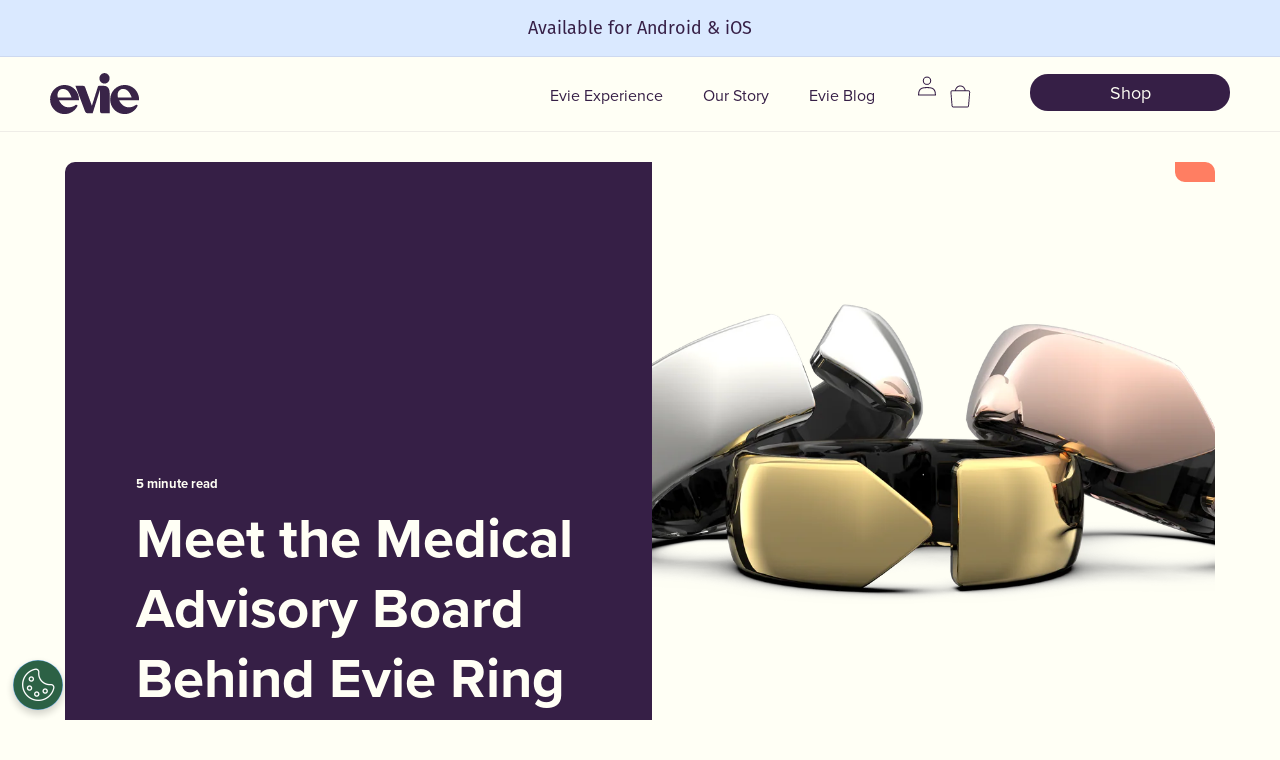

--- FILE ---
content_type: text/html; charset=utf-8
request_url: https://eviering.com/es/blogs/news/meet-the-medical-advisory-board-behind-evie-ring
body_size: 28240
content:
<!doctype html>
<html class="no-js" lang="es">
  <head>
    <meta charset="utf-8">
    <meta http-equiv="X-UA-Compatible" content="IE=edge">
    <meta name="viewport" content="width=device-width,initial-scale=1">
    <meta name="theme-color" content="">
    <link rel="canonical" href="https://eviering.com/es/blogs/news/meet-the-medical-advisory-board-behind-evie-ring"><link rel="icon" type="image/png" href="//eviering.com/cdn/shop/files/Evie_Logo_3.png?crop=center&height=32&v=1689963248&width=32"><link rel="stylesheet" href="https://use.typekit.net/qpr0fqy.css">

    <title>
      Meet the Medical Advisory Board Behind Evie Ring
</title>

    
      <meta name="description" content="Get an inside look at the medical professionals helping us raise the bar for women’s health technology. Our board is composed of female professionals with decades of expertise in sleep health, mental health, heart health, and women’s health.">
    
<!-- Google Tag Manager -->
    <script>
    (function(w,d,s,l,i){w[l]=w[l]||[];w[l].push({'gtm.start':
    new Date().getTime(),event:'gtm.js'});var f=d.getElementsByTagName(s)[0],
    j=d.createElement(s),dl=l!='dataLayer'?'&l='+l:'';j.async=true;j.src=
    'https://www.googletagmanager.com/gtm.js?id='+i+dl;f.parentNode.insertBefore(j,f);
    })(window,document,'script','dataLayer','GTM-5VRCXXS');
    window.trackWithGTM = window.trackWithGTM || true;
    </script>
    <!-- End Google Tag Manager -->
      <script>
        var klayvio_form_tracking_ids = "VAQsdc".split(',')
      </script>
      <script src="//eviering.com/cdn/shop/t/217/assets/track.js?v=6815317824555508761700698342" defer="defer"></script><!-- OneTrust Cookies Consent Notice start for eviering.com -->
    <script
      src="https://cdn.cookielaw.org/consent/7a963d38-ac80-4478-84e8-ac6d16146962-test/otSDKStub.js"
      type="text/javascript"
      charset="UTF-8"
      data-domain-script="7a963d38-ac80-4478-84e8-ac6d16146962-test"
    ></script>
    <script type="text/javascript">
      function OptanonWrapper() {}
    </script>
    <!-- OneTrust Cookies Consent Notice end for eviering.com -->

    <script type="text/javascript" defer="defer" src="https://extend.vimeocdn.com/ga/191252354.js"></script>
    <script>
      setTimeout(function () {
        window.__vimeoRefresh()
      }, 3000)
    </script>

    

<meta property="og:site_name" content="Evie">
<meta property="og:url" content="https://eviering.com/es/blogs/news/meet-the-medical-advisory-board-behind-evie-ring">
<meta property="og:title" content="Meet the Medical Advisory Board Behind Evie Ring">
<meta property="og:type" content="article">
<meta property="og:description" content="Get an inside look at the medical professionals helping us raise the bar for women’s health technology. Our board is composed of female professionals with decades of expertise in sleep health, mental health, heart health, and women’s health."><meta property="og:image" content="http://eviering.com/cdn/shop/articles/Evie-3XRings-Polished_Shadow_1.png?v=1706725360">
  <meta property="og:image:secure_url" content="https://eviering.com/cdn/shop/articles/Evie-3XRings-Polished_Shadow_1.png?v=1706725360">
  <meta property="og:image:width" content="3840">
  <meta property="og:image:height" content="2560"><meta name="twitter:card" content="summary_large_image">
<meta name="twitter:title" content="Meet the Medical Advisory Board Behind Evie Ring">
<meta name="twitter:description" content="Get an inside look at the medical professionals helping us raise the bar for women’s health technology. Our board is composed of female professionals with decades of expertise in sleep health, mental health, heart health, and women’s health.">


    <script src="//eviering.com/cdn/shop/t/217/assets/constants.js?v=58251544750838685771689983239" defer="defer"></script>
    <script src="//eviering.com/cdn/shop/t/217/assets/pubsub.js?v=158357773527763999511689983243" defer="defer"></script>
    <script src="//eviering.com/cdn/shop/t/217/assets/global.js?v=92482847174076022781724437274" defer="defer"></script><script>window.performance && window.performance.mark && window.performance.mark('shopify.content_for_header.start');</script><meta id="shopify-digital-wallet" name="shopify-digital-wallet" content="/64453181697/digital_wallets/dialog">
<link rel="alternate" type="application/atom+xml" title="Feed" href="/es/blogs/news.atom" />
<link rel="alternate" hreflang="x-default" href="https://eviering.com/blogs/news/meet-the-medical-advisory-board-behind-evie-ring">
<link rel="alternate" hreflang="en-US" href="https://eviering.com/blogs/news/meet-the-medical-advisory-board-behind-evie-ring">
<link rel="alternate" hreflang="es-US" href="https://eviering.com/es/blogs/news/meet-the-medical-advisory-board-behind-evie-ring">
<script async="async" src="/checkouts/internal/preloads.js?locale=es-US"></script>
<script id="shopify-features" type="application/json">{"accessToken":"e5d608101873be73e26ec9f12500b24b","betas":["rich-media-storefront-analytics"],"domain":"eviering.com","predictiveSearch":true,"shopId":64453181697,"locale":"es"}</script>
<script>var Shopify = Shopify || {};
Shopify.shop = "movanohealth.myshopify.com";
Shopify.locale = "es";
Shopify.currency = {"active":"USD","rate":"1.0"};
Shopify.country = "US";
Shopify.theme = {"name":"Movano | DYODE - Production","id":136830779649,"schema_name":"Dawn","schema_version":"10.0.0","theme_store_id":null,"role":"main"};
Shopify.theme.handle = "null";
Shopify.theme.style = {"id":null,"handle":null};
Shopify.cdnHost = "eviering.com/cdn";
Shopify.routes = Shopify.routes || {};
Shopify.routes.root = "/es/";</script>
<script type="module">!function(o){(o.Shopify=o.Shopify||{}).modules=!0}(window);</script>
<script>!function(o){function n(){var o=[];function n(){o.push(Array.prototype.slice.apply(arguments))}return n.q=o,n}var t=o.Shopify=o.Shopify||{};t.loadFeatures=n(),t.autoloadFeatures=n()}(window);</script>
<script id="shop-js-analytics" type="application/json">{"pageType":"article"}</script>
<script defer="defer" async type="module" src="//eviering.com/cdn/shopifycloud/shop-js/modules/v2/client.init-shop-cart-sync_CvZOh8Af.es.esm.js"></script>
<script defer="defer" async type="module" src="//eviering.com/cdn/shopifycloud/shop-js/modules/v2/chunk.common_3Rxs6Qxh.esm.js"></script>
<script type="module">
  await import("//eviering.com/cdn/shopifycloud/shop-js/modules/v2/client.init-shop-cart-sync_CvZOh8Af.es.esm.js");
await import("//eviering.com/cdn/shopifycloud/shop-js/modules/v2/chunk.common_3Rxs6Qxh.esm.js");

  window.Shopify.SignInWithShop?.initShopCartSync?.({"fedCMEnabled":true,"windoidEnabled":true});

</script>
<script>(function() {
  var isLoaded = false;
  function asyncLoad() {
    if (isLoaded) return;
    isLoaded = true;
    var urls = ["https:\/\/d1hcrjcdtouu7e.cloudfront.net\/js\/gdpr_cookie_consent.min.js?shop=movanohealth.myshopify.com","https:\/\/d1hcrjcdtouu7e.cloudfront.net\/js\/gdpr_cookie_consent.min.js?shop=movanohealth.myshopify.com","https:\/\/cdn1.stamped.io\/files\/widget.min.js?shop=movanohealth.myshopify.com"];
    for (var i = 0; i < urls.length; i++) {
      var s = document.createElement('script');
      s.type = 'text/javascript';
      s.async = true;
      s.src = urls[i];
      var x = document.getElementsByTagName('script')[0];
      x.parentNode.insertBefore(s, x);
    }
  };
  if(window.attachEvent) {
    window.attachEvent('onload', asyncLoad);
  } else {
    window.addEventListener('load', asyncLoad, false);
  }
})();</script>
<script id="__st">var __st={"a":64453181697,"offset":-18000,"reqid":"634c5c16-565f-4cb5-939b-106a183f16ac-1768667077","pageurl":"eviering.com\/es\/blogs\/news\/meet-the-medical-advisory-board-behind-evie-ring","s":"articles-590788329729","u":"ae35ae94043e","p":"article","rtyp":"article","rid":590788329729};</script>
<script>window.ShopifyPaypalV4VisibilityTracking = true;</script>
<script id="captcha-bootstrap">!function(){'use strict';const t='contact',e='account',n='new_comment',o=[[t,t],['blogs',n],['comments',n],[t,'customer']],c=[[e,'customer_login'],[e,'guest_login'],[e,'recover_customer_password'],[e,'create_customer']],r=t=>t.map((([t,e])=>`form[action*='/${t}']:not([data-nocaptcha='true']) input[name='form_type'][value='${e}']`)).join(','),a=t=>()=>t?[...document.querySelectorAll(t)].map((t=>t.form)):[];function s(){const t=[...o],e=r(t);return a(e)}const i='password',u='form_key',d=['recaptcha-v3-token','g-recaptcha-response','h-captcha-response',i],f=()=>{try{return window.sessionStorage}catch{return}},m='__shopify_v',_=t=>t.elements[u];function p(t,e,n=!1){try{const o=window.sessionStorage,c=JSON.parse(o.getItem(e)),{data:r}=function(t){const{data:e,action:n}=t;return t[m]||n?{data:e,action:n}:{data:t,action:n}}(c);for(const[e,n]of Object.entries(r))t.elements[e]&&(t.elements[e].value=n);n&&o.removeItem(e)}catch(o){console.error('form repopulation failed',{error:o})}}const l='form_type',E='cptcha';function T(t){t.dataset[E]=!0}const w=window,h=w.document,L='Shopify',v='ce_forms',y='captcha';let A=!1;((t,e)=>{const n=(g='f06e6c50-85a8-45c8-87d0-21a2b65856fe',I='https://cdn.shopify.com/shopifycloud/storefront-forms-hcaptcha/ce_storefront_forms_captcha_hcaptcha.v1.5.2.iife.js',D={infoText:'Protegido por hCaptcha',privacyText:'Privacidad',termsText:'Términos'},(t,e,n)=>{const o=w[L][v],c=o.bindForm;if(c)return c(t,g,e,D).then(n);var r;o.q.push([[t,g,e,D],n]),r=I,A||(h.body.append(Object.assign(h.createElement('script'),{id:'captcha-provider',async:!0,src:r})),A=!0)});var g,I,D;w[L]=w[L]||{},w[L][v]=w[L][v]||{},w[L][v].q=[],w[L][y]=w[L][y]||{},w[L][y].protect=function(t,e){n(t,void 0,e),T(t)},Object.freeze(w[L][y]),function(t,e,n,w,h,L){const[v,y,A,g]=function(t,e,n){const i=e?o:[],u=t?c:[],d=[...i,...u],f=r(d),m=r(i),_=r(d.filter((([t,e])=>n.includes(e))));return[a(f),a(m),a(_),s()]}(w,h,L),I=t=>{const e=t.target;return e instanceof HTMLFormElement?e:e&&e.form},D=t=>v().includes(t);t.addEventListener('submit',(t=>{const e=I(t);if(!e)return;const n=D(e)&&!e.dataset.hcaptchaBound&&!e.dataset.recaptchaBound,o=_(e),c=g().includes(e)&&(!o||!o.value);(n||c)&&t.preventDefault(),c&&!n&&(function(t){try{if(!f())return;!function(t){const e=f();if(!e)return;const n=_(t);if(!n)return;const o=n.value;o&&e.removeItem(o)}(t);const e=Array.from(Array(32),(()=>Math.random().toString(36)[2])).join('');!function(t,e){_(t)||t.append(Object.assign(document.createElement('input'),{type:'hidden',name:u})),t.elements[u].value=e}(t,e),function(t,e){const n=f();if(!n)return;const o=[...t.querySelectorAll(`input[type='${i}']`)].map((({name:t})=>t)),c=[...d,...o],r={};for(const[a,s]of new FormData(t).entries())c.includes(a)||(r[a]=s);n.setItem(e,JSON.stringify({[m]:1,action:t.action,data:r}))}(t,e)}catch(e){console.error('failed to persist form',e)}}(e),e.submit())}));const S=(t,e)=>{t&&!t.dataset[E]&&(n(t,e.some((e=>e===t))),T(t))};for(const o of['focusin','change'])t.addEventListener(o,(t=>{const e=I(t);D(e)&&S(e,y())}));const B=e.get('form_key'),M=e.get(l),P=B&&M;t.addEventListener('DOMContentLoaded',(()=>{const t=y();if(P)for(const e of t)e.elements[l].value===M&&p(e,B);[...new Set([...A(),...v().filter((t=>'true'===t.dataset.shopifyCaptcha))])].forEach((e=>S(e,t)))}))}(h,new URLSearchParams(w.location.search),n,t,e,['guest_login'])})(!0,!1)}();</script>
<script integrity="sha256-4kQ18oKyAcykRKYeNunJcIwy7WH5gtpwJnB7kiuLZ1E=" data-source-attribution="shopify.loadfeatures" defer="defer" src="//eviering.com/cdn/shopifycloud/storefront/assets/storefront/load_feature-a0a9edcb.js" crossorigin="anonymous"></script>
<script data-source-attribution="shopify.dynamic_checkout.dynamic.init">var Shopify=Shopify||{};Shopify.PaymentButton=Shopify.PaymentButton||{isStorefrontPortableWallets:!0,init:function(){window.Shopify.PaymentButton.init=function(){};var t=document.createElement("script");t.src="https://eviering.com/cdn/shopifycloud/portable-wallets/latest/portable-wallets.es.js",t.type="module",document.head.appendChild(t)}};
</script>
<script data-source-attribution="shopify.dynamic_checkout.buyer_consent">
  function portableWalletsHideBuyerConsent(e){var t=document.getElementById("shopify-buyer-consent"),n=document.getElementById("shopify-subscription-policy-button");t&&n&&(t.classList.add("hidden"),t.setAttribute("aria-hidden","true"),n.removeEventListener("click",e))}function portableWalletsShowBuyerConsent(e){var t=document.getElementById("shopify-buyer-consent"),n=document.getElementById("shopify-subscription-policy-button");t&&n&&(t.classList.remove("hidden"),t.removeAttribute("aria-hidden"),n.addEventListener("click",e))}window.Shopify?.PaymentButton&&(window.Shopify.PaymentButton.hideBuyerConsent=portableWalletsHideBuyerConsent,window.Shopify.PaymentButton.showBuyerConsent=portableWalletsShowBuyerConsent);
</script>
<script data-source-attribution="shopify.dynamic_checkout.cart.bootstrap">document.addEventListener("DOMContentLoaded",(function(){function t(){return document.querySelector("shopify-accelerated-checkout-cart, shopify-accelerated-checkout")}if(t())Shopify.PaymentButton.init();else{new MutationObserver((function(e,n){t()&&(Shopify.PaymentButton.init(),n.disconnect())})).observe(document.body,{childList:!0,subtree:!0})}}));
</script>
<link id="shopify-accelerated-checkout-styles" rel="stylesheet" media="screen" href="https://eviering.com/cdn/shopifycloud/portable-wallets/latest/accelerated-checkout-backwards-compat.css" crossorigin="anonymous">
<style id="shopify-accelerated-checkout-cart">
        #shopify-buyer-consent {
  margin-top: 1em;
  display: inline-block;
  width: 100%;
}

#shopify-buyer-consent.hidden {
  display: none;
}

#shopify-subscription-policy-button {
  background: none;
  border: none;
  padding: 0;
  text-decoration: underline;
  font-size: inherit;
  cursor: pointer;
}

#shopify-subscription-policy-button::before {
  box-shadow: none;
}

      </style>
<script id="sections-script" data-sections="header" defer="defer" src="//eviering.com/cdn/shop/t/217/compiled_assets/scripts.js?v=50301"></script>
<script>window.performance && window.performance.mark && window.performance.mark('shopify.content_for_header.end');</script>
<!-- Google Tag Manager (noscript) -->
<noscript><iframe src="https://www.googletagmanager.com/ns.html?id=GTM-5VRCXXS"
height="0" width="0" style="display:none;visibility:hidden"></iframe></noscript>
<!-- End Google Tag Manager (noscript) -->


    <style data-shopify>
      
      
      
      
      
      

      
        :root,
        .color-background-1 {
          --color-background: 255,255,245;
        
          --gradient-background: #fffff5;
        
        --color-foreground: 54,31,70;
        --color-shadow: 54,31,70;
        --color-button: 54,31,70;
        --color-button-text: 255,255,245;
        --color-secondary-button: 255,255,245;
        --color-secondary-button-text: 54,31,70;
        --color-link: 54,31,70;
        --color-badge-foreground: 54,31,70;
        --color-badge-background: 255,255,245;
        --color-badge-border: 54,31,70;
        --payment-terms-background-color: rgb(255 255 245);
      }
      
        
        .color-background-2 {
          --color-background: 243,243,243;
        
          --gradient-background: #f3f3f3;
        
        --color-foreground: 18,18,18;
        --color-shadow: 18,18,18;
        --color-button: 18,18,18;
        --color-button-text: 243,243,243;
        --color-secondary-button: 243,243,243;
        --color-secondary-button-text: 18,18,18;
        --color-link: 18,18,18;
        --color-badge-foreground: 18,18,18;
        --color-badge-background: 243,243,243;
        --color-badge-border: 18,18,18;
        --payment-terms-background-color: rgb(243 243 243);
      }
      
        
        .color-inverse {
          --color-background: 54,31,70;
        
          --gradient-background: #361f46;
        
        --color-foreground: 255,255,245;
        --color-shadow: 218,233,255;
        --color-button: 255,255,245;
        --color-button-text: 54,31,70;
        --color-secondary-button: 54,31,70;
        --color-secondary-button-text: 255,255,245;
        --color-link: 255,255,245;
        --color-badge-foreground: 255,255,245;
        --color-badge-background: 54,31,70;
        --color-badge-border: 255,255,245;
        --payment-terms-background-color: rgb(54 31 70);
      }
      
        
        .color-accent-1 {
          --color-background: 218,233,255;
        
          --gradient-background: #dae9ff;
        
        --color-foreground: 54,31,70;
        --color-shadow: 54,31,70;
        --color-button: 54,31,70;
        --color-button-text: 255,255,245;
        --color-secondary-button: 218,233,255;
        --color-secondary-button-text: 54,31,70;
        --color-link: 54,31,70;
        --color-badge-foreground: 54,31,70;
        --color-badge-background: 218,233,255;
        --color-badge-border: 54,31,70;
        --payment-terms-background-color: rgb(218 233 255);
      }
      
        
        .color-accent-2 {
          --color-background: 255,126,98;
        
          --gradient-background: #ff7e62;
        
        --color-foreground: 54,31,70;
        --color-shadow: 54,31,70;
        --color-button: 54,31,70;
        --color-button-text: 255,255,245;
        --color-secondary-button: 255,126,98;
        --color-secondary-button-text: 54,31,70;
        --color-link: 54,31,70;
        --color-badge-foreground: 54,31,70;
        --color-badge-background: 255,126,98;
        --color-badge-border: 54,31,70;
        --payment-terms-background-color: rgb(255 126 98);
      }
      
        
        .color-scheme-79051778-080f-4f51-b744-1ad9a82268b6 {
          --color-background: 255,255,245;
        
          --gradient-background: #fffff5;
        
        --color-foreground: 54,31,70;
        --color-shadow: 218,233,255;
        --color-button: 54,31,70;
        --color-button-text: 255,255,245;
        --color-secondary-button: 255,255,245;
        --color-secondary-button-text: 54,31,70;
        --color-link: 54,31,70;
        --color-badge-foreground: 54,31,70;
        --color-badge-background: 255,255,245;
        --color-badge-border: 54,31,70;
        --payment-terms-background-color: rgb(255 255 245);
      }
      
        
        .color-scheme-75fc5b6d-0793-4cb7-9eab-8c9eee7247e7 {
          --color-background: 232,229,223;
        
          --gradient-background: #e8e5df;
        
        --color-foreground: 54,31,70;
        --color-shadow: 54,31,70;
        --color-button: 54,31,70;
        --color-button-text: 232,229,223;
        --color-secondary-button: 232,229,223;
        --color-secondary-button-text: 54,31,70;
        --color-link: 54,31,70;
        --color-badge-foreground: 54,31,70;
        --color-badge-background: 232,229,223;
        --color-badge-border: 54,31,70;
        --payment-terms-background-color: rgb(232 229 223);
      }
      

      body, .color-background-1, .color-background-2, .color-inverse, .color-accent-1, .color-accent-2, .color-scheme-79051778-080f-4f51-b744-1ad9a82268b6, .color-scheme-75fc5b6d-0793-4cb7-9eab-8c9eee7247e7 {
        color: rgba(var(--color-foreground), 1);
        background-color: rgb(var(--color-background));
      }

      :root {
        --custom-font-body-family: "fira-sans";
        --custom-font-heading-family: "proxima-nova";

        --font-body-family: "fira-sans";
        --font-body-style: ;
        --font-body-weight: ;
        --font-body-weight-bold: 300;

        --font-heading-family: "proxima-nova";
        --font-heading-style: ;
        --font-heading-weight: ;

        --font-heading-family-two: , ;
        --font-heading-style-two: ;
        --font-heading-weight-two: ;

        --font-body-scale: 1.0;
        --font-heading-scale: 1.0;

        --media-padding: px;
        --media-border-opacity: 0.05;
        --media-border-width: 1px;
        --media-radius: 0px;
        --media-shadow-opacity: 0.0;
        --media-shadow-horizontal-offset: 0px;
        --media-shadow-vertical-offset: 4px;
        --media-shadow-blur-radius: 5px;
        --media-shadow-visible: 0;

        --page-width: 133.8rem;
        --page-width-margin: 0rem;

        --product-card-image-padding: 0.0rem;
        --product-card-corner-radius: 0.0rem;
        --product-card-text-alignment: left;
        --product-card-border-width: 0.0rem;
        --product-card-border-opacity: 0.1;
        --product-card-shadow-opacity: 0.0;
        --product-card-shadow-visible: 0;
        --product-card-shadow-horizontal-offset: 0.0rem;
        --product-card-shadow-vertical-offset: 0.4rem;
        --product-card-shadow-blur-radius: 0.5rem;

        --collection-card-image-padding: 0.0rem;
        --collection-card-corner-radius: 0.0rem;
        --collection-card-text-alignment: left;
        --collection-card-border-width: 0.0rem;
        --collection-card-border-opacity: 0.1;
        --collection-card-shadow-opacity: 0.0;
        --collection-card-shadow-visible: 0;
        --collection-card-shadow-horizontal-offset: 0.0rem;
        --collection-card-shadow-vertical-offset: 0.4rem;
        --collection-card-shadow-blur-radius: 0.5rem;

        --blog-card-image-padding: 0.0rem;
        --blog-card-corner-radius: 0.0rem;
        --blog-card-text-alignment: left;
        --blog-card-border-width: 0.0rem;
        --blog-card-border-opacity: 0.1;
        --blog-card-shadow-opacity: 0.0;
        --blog-card-shadow-visible: 0;
        --blog-card-shadow-horizontal-offset: 0.0rem;
        --blog-card-shadow-vertical-offset: 0.4rem;
        --blog-card-shadow-blur-radius: 0.5rem;

        --badge-corner-radius: 4.0rem;

        --popup-border-width: 1px;
        --popup-border-opacity: 0.1;
        --popup-corner-radius: 0px;
        --popup-shadow-opacity: 0.05;
        --popup-shadow-horizontal-offset: 0px;
        --popup-shadow-vertical-offset: 4px;
        --popup-shadow-blur-radius: 5px;

        --drawer-border-width: 1px;
        --drawer-border-opacity: 0.1;
        --drawer-shadow-opacity: 0.0;
        --drawer-shadow-horizontal-offset: 0px;
        --drawer-shadow-vertical-offset: 4px;
        --drawer-shadow-blur-radius: 5px;

        --spacing-sections-desktop: 0px;
        --spacing-sections-mobile: 0px;

        --grid-desktop-vertical-spacing: 8px;
        --grid-desktop-horizontal-spacing: 8px;
        --grid-mobile-vertical-spacing: 4px;
        --grid-mobile-horizontal-spacing: 4px;

        --text-boxes-border-opacity: 0.1;
        --text-boxes-border-width: 0px;
        --text-boxes-radius: 0px;
        --text-boxes-shadow-opacity: 0.0;
        --text-boxes-shadow-visible: 0;
        --text-boxes-shadow-horizontal-offset: 0px;
        --text-boxes-shadow-vertical-offset: 4px;
        --text-boxes-shadow-blur-radius: 5px;

        --buttons-radius: 0px;
        --buttons-radius-outset: 0px;
        --buttons-border-width: 1px;
        --buttons-border-opacity: 1.0;
        --buttons-shadow-opacity: 0.0;
        --buttons-shadow-visible: 0;
        --buttons-shadow-horizontal-offset: 0px;
        --buttons-shadow-vertical-offset: 4px;
        --buttons-shadow-blur-radius: 5px;
        --buttons-border-offset: 0px;

        --inputs-radius: 40px;
        --inputs-border-width: 1px;
        --inputs-border-opacity: 0.55;
        --inputs-shadow-opacity: 0.0;
        --inputs-shadow-horizontal-offset: 0px;
        --inputs-margin-offset: 0px;
        --inputs-shadow-vertical-offset: 4px;
        --inputs-shadow-blur-radius: 5px;
        --inputs-radius-outset: 41px;

        --variant-pills-radius: 40px;
        --variant-pills-border-width: 1px;
        --variant-pills-border-opacity: 0.55;
        --variant-pills-shadow-opacity: 0.0;
        --variant-pills-shadow-horizontal-offset: 0px;
        --variant-pills-shadow-vertical-offset: 4px;
        --variant-pills-shadow-blur-radius: 5px;

        --mov-twilight: 37, 16, 82;
        --mov-glowing-clouds: 255, 255, 245;
        --mov-sunset: 255, 184, 0;
        --mov-sky-blue: 62, 155, 234;
        --mov-night-sky: 3, 12, 43;
        --mov-morning-blue: 203, 230, 239;
        --mov-morning-mist: 243, 248, 250;
        --mov-evening-glow: 182, 0, 88;
        --mov-moss-green: 87, 202, 127;
        --mov-bright-gradient:;
        --mov-dark-gradient: ;
        --mov-light-blue-gradient: ;
        --page-width-small: 114.8rem;
        --page-width-x-small: 92rem;
      }

      *,
      *::before,
      *::after {
        box-sizing: inherit;
      }

      html {
        box-sizing: border-box;
        font-size: calc(var(--font-body-scale) * 62.5%);
        height: 100%;
      }

      body {
        display: grid;
        grid-template-rows: auto auto 1fr auto;
        grid-template-columns: 100%;
        min-height: 100%;
        margin: 0;
        font-size: 1.5rem;
        letter-spacing: 0.06rem;
        line-height: calc(1 + 0.8 / var(--font-body-scale));
        font-family: var(--font-body-family);
        font-style: var(--font-body-style);
        font-weight: var(--font-body-weight);
      }

      @media screen and (min-width: 750px) {
        body {
          font-size: 1.6rem;
        }
      }
    </style>

    <link href="//eviering.com/cdn/shop/t/217/assets/base.css?v=17540911179118675191729617681" rel="stylesheet" type="text/css" media="all" />

    <link rel="stylesheet" href="//eviering.com/cdn/shop/t/217/assets/component-spacing.min.css?v=169730500438731244191689983239" media="print" onload="this.media='all'"><link href="//eviering.com/cdn/shop/t/217/assets/component-localization-form.css?v=143319823105703127341689983243" rel="stylesheet" type="text/css" media="all" />
      <script src="//eviering.com/cdn/shop/t/217/assets/localization-form.js?v=98683197766447567971689983243" defer="defer"></script><link
        rel="stylesheet"
        href="//eviering.com/cdn/shop/t/217/assets/component-predictive-search.css?v=118923337488134913561689983237"
        media="print"
        onload="this.media='all'"
      ><script>
      document.documentElement.className = document.documentElement.className.replace('no-js', 'js')
      if (Shopify.designMode) {
        document.documentElement.classList.add('shopify-design-mode')
      }
    </script>

    
    <script src="https://cdnjs.cloudflare.com/ajax/libs/bodymovin/5.7.4/lottie.min.js" defer></script>
  <!-- BEGIN app block: shopify://apps/klaviyo-email-marketing-sms/blocks/klaviyo-onsite-embed/2632fe16-c075-4321-a88b-50b567f42507 -->












  <script async src="https://static.klaviyo.com/onsite/js/XWzX8R/klaviyo.js?company_id=XWzX8R"></script>
  <script>!function(){if(!window.klaviyo){window._klOnsite=window._klOnsite||[];try{window.klaviyo=new Proxy({},{get:function(n,i){return"push"===i?function(){var n;(n=window._klOnsite).push.apply(n,arguments)}:function(){for(var n=arguments.length,o=new Array(n),w=0;w<n;w++)o[w]=arguments[w];var t="function"==typeof o[o.length-1]?o.pop():void 0,e=new Promise((function(n){window._klOnsite.push([i].concat(o,[function(i){t&&t(i),n(i)}]))}));return e}}})}catch(n){window.klaviyo=window.klaviyo||[],window.klaviyo.push=function(){var n;(n=window._klOnsite).push.apply(n,arguments)}}}}();</script>

  




  <script>
    window.klaviyoReviewsProductDesignMode = false
  </script>







<!-- END app block --><link href="https://monorail-edge.shopifysvc.com" rel="dns-prefetch">
<script>(function(){if ("sendBeacon" in navigator && "performance" in window) {try {var session_token_from_headers = performance.getEntriesByType('navigation')[0].serverTiming.find(x => x.name == '_s').description;} catch {var session_token_from_headers = undefined;}var session_cookie_matches = document.cookie.match(/_shopify_s=([^;]*)/);var session_token_from_cookie = session_cookie_matches && session_cookie_matches.length === 2 ? session_cookie_matches[1] : "";var session_token = session_token_from_headers || session_token_from_cookie || "";function handle_abandonment_event(e) {var entries = performance.getEntries().filter(function(entry) {return /monorail-edge.shopifysvc.com/.test(entry.name);});if (!window.abandonment_tracked && entries.length === 0) {window.abandonment_tracked = true;var currentMs = Date.now();var navigation_start = performance.timing.navigationStart;var payload = {shop_id: 64453181697,url: window.location.href,navigation_start,duration: currentMs - navigation_start,session_token,page_type: "article"};window.navigator.sendBeacon("https://monorail-edge.shopifysvc.com/v1/produce", JSON.stringify({schema_id: "online_store_buyer_site_abandonment/1.1",payload: payload,metadata: {event_created_at_ms: currentMs,event_sent_at_ms: currentMs}}));}}window.addEventListener('pagehide', handle_abandonment_event);}}());</script>
<script id="web-pixels-manager-setup">(function e(e,d,r,n,o){if(void 0===o&&(o={}),!Boolean(null===(a=null===(i=window.Shopify)||void 0===i?void 0:i.analytics)||void 0===a?void 0:a.replayQueue)){var i,a;window.Shopify=window.Shopify||{};var t=window.Shopify;t.analytics=t.analytics||{};var s=t.analytics;s.replayQueue=[],s.publish=function(e,d,r){return s.replayQueue.push([e,d,r]),!0};try{self.performance.mark("wpm:start")}catch(e){}var l=function(){var e={modern:/Edge?\/(1{2}[4-9]|1[2-9]\d|[2-9]\d{2}|\d{4,})\.\d+(\.\d+|)|Firefox\/(1{2}[4-9]|1[2-9]\d|[2-9]\d{2}|\d{4,})\.\d+(\.\d+|)|Chrom(ium|e)\/(9{2}|\d{3,})\.\d+(\.\d+|)|(Maci|X1{2}).+ Version\/(15\.\d+|(1[6-9]|[2-9]\d|\d{3,})\.\d+)([,.]\d+|)( \(\w+\)|)( Mobile\/\w+|) Safari\/|Chrome.+OPR\/(9{2}|\d{3,})\.\d+\.\d+|(CPU[ +]OS|iPhone[ +]OS|CPU[ +]iPhone|CPU IPhone OS|CPU iPad OS)[ +]+(15[._]\d+|(1[6-9]|[2-9]\d|\d{3,})[._]\d+)([._]\d+|)|Android:?[ /-](13[3-9]|1[4-9]\d|[2-9]\d{2}|\d{4,})(\.\d+|)(\.\d+|)|Android.+Firefox\/(13[5-9]|1[4-9]\d|[2-9]\d{2}|\d{4,})\.\d+(\.\d+|)|Android.+Chrom(ium|e)\/(13[3-9]|1[4-9]\d|[2-9]\d{2}|\d{4,})\.\d+(\.\d+|)|SamsungBrowser\/([2-9]\d|\d{3,})\.\d+/,legacy:/Edge?\/(1[6-9]|[2-9]\d|\d{3,})\.\d+(\.\d+|)|Firefox\/(5[4-9]|[6-9]\d|\d{3,})\.\d+(\.\d+|)|Chrom(ium|e)\/(5[1-9]|[6-9]\d|\d{3,})\.\d+(\.\d+|)([\d.]+$|.*Safari\/(?![\d.]+ Edge\/[\d.]+$))|(Maci|X1{2}).+ Version\/(10\.\d+|(1[1-9]|[2-9]\d|\d{3,})\.\d+)([,.]\d+|)( \(\w+\)|)( Mobile\/\w+|) Safari\/|Chrome.+OPR\/(3[89]|[4-9]\d|\d{3,})\.\d+\.\d+|(CPU[ +]OS|iPhone[ +]OS|CPU[ +]iPhone|CPU IPhone OS|CPU iPad OS)[ +]+(10[._]\d+|(1[1-9]|[2-9]\d|\d{3,})[._]\d+)([._]\d+|)|Android:?[ /-](13[3-9]|1[4-9]\d|[2-9]\d{2}|\d{4,})(\.\d+|)(\.\d+|)|Mobile Safari.+OPR\/([89]\d|\d{3,})\.\d+\.\d+|Android.+Firefox\/(13[5-9]|1[4-9]\d|[2-9]\d{2}|\d{4,})\.\d+(\.\d+|)|Android.+Chrom(ium|e)\/(13[3-9]|1[4-9]\d|[2-9]\d{2}|\d{4,})\.\d+(\.\d+|)|Android.+(UC? ?Browser|UCWEB|U3)[ /]?(15\.([5-9]|\d{2,})|(1[6-9]|[2-9]\d|\d{3,})\.\d+)\.\d+|SamsungBrowser\/(5\.\d+|([6-9]|\d{2,})\.\d+)|Android.+MQ{2}Browser\/(14(\.(9|\d{2,})|)|(1[5-9]|[2-9]\d|\d{3,})(\.\d+|))(\.\d+|)|K[Aa][Ii]OS\/(3\.\d+|([4-9]|\d{2,})\.\d+)(\.\d+|)/},d=e.modern,r=e.legacy,n=navigator.userAgent;return n.match(d)?"modern":n.match(r)?"legacy":"unknown"}(),u="modern"===l?"modern":"legacy",c=(null!=n?n:{modern:"",legacy:""})[u],f=function(e){return[e.baseUrl,"/wpm","/b",e.hashVersion,"modern"===e.buildTarget?"m":"l",".js"].join("")}({baseUrl:d,hashVersion:r,buildTarget:u}),m=function(e){var d=e.version,r=e.bundleTarget,n=e.surface,o=e.pageUrl,i=e.monorailEndpoint;return{emit:function(e){var a=e.status,t=e.errorMsg,s=(new Date).getTime(),l=JSON.stringify({metadata:{event_sent_at_ms:s},events:[{schema_id:"web_pixels_manager_load/3.1",payload:{version:d,bundle_target:r,page_url:o,status:a,surface:n,error_msg:t},metadata:{event_created_at_ms:s}}]});if(!i)return console&&console.warn&&console.warn("[Web Pixels Manager] No Monorail endpoint provided, skipping logging."),!1;try{return self.navigator.sendBeacon.bind(self.navigator)(i,l)}catch(e){}var u=new XMLHttpRequest;try{return u.open("POST",i,!0),u.setRequestHeader("Content-Type","text/plain"),u.send(l),!0}catch(e){return console&&console.warn&&console.warn("[Web Pixels Manager] Got an unhandled error while logging to Monorail."),!1}}}}({version:r,bundleTarget:l,surface:e.surface,pageUrl:self.location.href,monorailEndpoint:e.monorailEndpoint});try{o.browserTarget=l,function(e){var d=e.src,r=e.async,n=void 0===r||r,o=e.onload,i=e.onerror,a=e.sri,t=e.scriptDataAttributes,s=void 0===t?{}:t,l=document.createElement("script"),u=document.querySelector("head"),c=document.querySelector("body");if(l.async=n,l.src=d,a&&(l.integrity=a,l.crossOrigin="anonymous"),s)for(var f in s)if(Object.prototype.hasOwnProperty.call(s,f))try{l.dataset[f]=s[f]}catch(e){}if(o&&l.addEventListener("load",o),i&&l.addEventListener("error",i),u)u.appendChild(l);else{if(!c)throw new Error("Did not find a head or body element to append the script");c.appendChild(l)}}({src:f,async:!0,onload:function(){if(!function(){var e,d;return Boolean(null===(d=null===(e=window.Shopify)||void 0===e?void 0:e.analytics)||void 0===d?void 0:d.initialized)}()){var d=window.webPixelsManager.init(e)||void 0;if(d){var r=window.Shopify.analytics;r.replayQueue.forEach((function(e){var r=e[0],n=e[1],o=e[2];d.publishCustomEvent(r,n,o)})),r.replayQueue=[],r.publish=d.publishCustomEvent,r.visitor=d.visitor,r.initialized=!0}}},onerror:function(){return m.emit({status:"failed",errorMsg:"".concat(f," has failed to load")})},sri:function(e){var d=/^sha384-[A-Za-z0-9+/=]+$/;return"string"==typeof e&&d.test(e)}(c)?c:"",scriptDataAttributes:o}),m.emit({status:"loading"})}catch(e){m.emit({status:"failed",errorMsg:(null==e?void 0:e.message)||"Unknown error"})}}})({shopId: 64453181697,storefrontBaseUrl: "https://eviering.com",extensionsBaseUrl: "https://extensions.shopifycdn.com/cdn/shopifycloud/web-pixels-manager",monorailEndpoint: "https://monorail-edge.shopifysvc.com/unstable/produce_batch",surface: "storefront-renderer",enabledBetaFlags: ["2dca8a86"],webPixelsConfigList: [{"id":"1752236289","configuration":"{\"accountID\":\"XWzX8R\",\"webPixelConfig\":\"eyJlbmFibGVBZGRlZFRvQ2FydEV2ZW50cyI6IHRydWV9\"}","eventPayloadVersion":"v1","runtimeContext":"STRICT","scriptVersion":"524f6c1ee37bacdca7657a665bdca589","type":"APP","apiClientId":123074,"privacyPurposes":["ANALYTICS","MARKETING"],"dataSharingAdjustments":{"protectedCustomerApprovalScopes":["read_customer_address","read_customer_email","read_customer_name","read_customer_personal_data","read_customer_phone"]}},{"id":"494043393","configuration":"{\"config\":\"{\\\"pixel_id\\\":\\\"G-Y3S09W444Z\\\",\\\"gtag_events\\\":[{\\\"type\\\":\\\"purchase\\\",\\\"action_label\\\":\\\"G-Y3S09W444Z\\\"},{\\\"type\\\":\\\"page_view\\\",\\\"action_label\\\":\\\"G-Y3S09W444Z\\\"},{\\\"type\\\":\\\"view_item\\\",\\\"action_label\\\":\\\"G-Y3S09W444Z\\\"},{\\\"type\\\":\\\"search\\\",\\\"action_label\\\":\\\"G-Y3S09W444Z\\\"},{\\\"type\\\":\\\"add_to_cart\\\",\\\"action_label\\\":\\\"G-Y3S09W444Z\\\"},{\\\"type\\\":\\\"begin_checkout\\\",\\\"action_label\\\":\\\"G-Y3S09W444Z\\\"},{\\\"type\\\":\\\"add_payment_info\\\",\\\"action_label\\\":\\\"G-Y3S09W444Z\\\"}],\\\"enable_monitoring_mode\\\":false}\"}","eventPayloadVersion":"v1","runtimeContext":"OPEN","scriptVersion":"b2a88bafab3e21179ed38636efcd8a93","type":"APP","apiClientId":1780363,"privacyPurposes":[],"dataSharingAdjustments":{"protectedCustomerApprovalScopes":["read_customer_address","read_customer_email","read_customer_name","read_customer_personal_data","read_customer_phone"]}},{"id":"14778625","eventPayloadVersion":"1","runtimeContext":"LAX","scriptVersion":"14","type":"CUSTOM","privacyPurposes":["ANALYTICS","MARKETING","SALE_OF_DATA"],"name":"DYODE - GTM"},{"id":"shopify-app-pixel","configuration":"{}","eventPayloadVersion":"v1","runtimeContext":"STRICT","scriptVersion":"0450","apiClientId":"shopify-pixel","type":"APP","privacyPurposes":["ANALYTICS","MARKETING"]},{"id":"shopify-custom-pixel","eventPayloadVersion":"v1","runtimeContext":"LAX","scriptVersion":"0450","apiClientId":"shopify-pixel","type":"CUSTOM","privacyPurposes":["ANALYTICS","MARKETING"]}],isMerchantRequest: false,initData: {"shop":{"name":"Evie","paymentSettings":{"currencyCode":"USD"},"myshopifyDomain":"movanohealth.myshopify.com","countryCode":"US","storefrontUrl":"https:\/\/eviering.com\/es"},"customer":null,"cart":null,"checkout":null,"productVariants":[],"purchasingCompany":null},},"https://eviering.com/cdn","fcfee988w5aeb613cpc8e4bc33m6693e112",{"modern":"","legacy":""},{"shopId":"64453181697","storefrontBaseUrl":"https:\/\/eviering.com","extensionBaseUrl":"https:\/\/extensions.shopifycdn.com\/cdn\/shopifycloud\/web-pixels-manager","surface":"storefront-renderer","enabledBetaFlags":"[\"2dca8a86\"]","isMerchantRequest":"false","hashVersion":"fcfee988w5aeb613cpc8e4bc33m6693e112","publish":"custom","events":"[[\"page_viewed\",{}]]"});</script><script>
  window.ShopifyAnalytics = window.ShopifyAnalytics || {};
  window.ShopifyAnalytics.meta = window.ShopifyAnalytics.meta || {};
  window.ShopifyAnalytics.meta.currency = 'USD';
  var meta = {"page":{"pageType":"article","resourceType":"article","resourceId":590788329729,"requestId":"634c5c16-565f-4cb5-939b-106a183f16ac-1768667077"}};
  for (var attr in meta) {
    window.ShopifyAnalytics.meta[attr] = meta[attr];
  }
</script>
<script class="analytics">
  (function () {
    var customDocumentWrite = function(content) {
      var jquery = null;

      if (window.jQuery) {
        jquery = window.jQuery;
      } else if (window.Checkout && window.Checkout.$) {
        jquery = window.Checkout.$;
      }

      if (jquery) {
        jquery('body').append(content);
      }
    };

    var hasLoggedConversion = function(token) {
      if (token) {
        return document.cookie.indexOf('loggedConversion=' + token) !== -1;
      }
      return false;
    }

    var setCookieIfConversion = function(token) {
      if (token) {
        var twoMonthsFromNow = new Date(Date.now());
        twoMonthsFromNow.setMonth(twoMonthsFromNow.getMonth() + 2);

        document.cookie = 'loggedConversion=' + token + '; expires=' + twoMonthsFromNow;
      }
    }

    var trekkie = window.ShopifyAnalytics.lib = window.trekkie = window.trekkie || [];
    if (trekkie.integrations) {
      return;
    }
    trekkie.methods = [
      'identify',
      'page',
      'ready',
      'track',
      'trackForm',
      'trackLink'
    ];
    trekkie.factory = function(method) {
      return function() {
        var args = Array.prototype.slice.call(arguments);
        args.unshift(method);
        trekkie.push(args);
        return trekkie;
      };
    };
    for (var i = 0; i < trekkie.methods.length; i++) {
      var key = trekkie.methods[i];
      trekkie[key] = trekkie.factory(key);
    }
    trekkie.load = function(config) {
      trekkie.config = config || {};
      trekkie.config.initialDocumentCookie = document.cookie;
      var first = document.getElementsByTagName('script')[0];
      var script = document.createElement('script');
      script.type = 'text/javascript';
      script.onerror = function(e) {
        var scriptFallback = document.createElement('script');
        scriptFallback.type = 'text/javascript';
        scriptFallback.onerror = function(error) {
                var Monorail = {
      produce: function produce(monorailDomain, schemaId, payload) {
        var currentMs = new Date().getTime();
        var event = {
          schema_id: schemaId,
          payload: payload,
          metadata: {
            event_created_at_ms: currentMs,
            event_sent_at_ms: currentMs
          }
        };
        return Monorail.sendRequest("https://" + monorailDomain + "/v1/produce", JSON.stringify(event));
      },
      sendRequest: function sendRequest(endpointUrl, payload) {
        // Try the sendBeacon API
        if (window && window.navigator && typeof window.navigator.sendBeacon === 'function' && typeof window.Blob === 'function' && !Monorail.isIos12()) {
          var blobData = new window.Blob([payload], {
            type: 'text/plain'
          });

          if (window.navigator.sendBeacon(endpointUrl, blobData)) {
            return true;
          } // sendBeacon was not successful

        } // XHR beacon

        var xhr = new XMLHttpRequest();

        try {
          xhr.open('POST', endpointUrl);
          xhr.setRequestHeader('Content-Type', 'text/plain');
          xhr.send(payload);
        } catch (e) {
          console.log(e);
        }

        return false;
      },
      isIos12: function isIos12() {
        return window.navigator.userAgent.lastIndexOf('iPhone; CPU iPhone OS 12_') !== -1 || window.navigator.userAgent.lastIndexOf('iPad; CPU OS 12_') !== -1;
      }
    };
    Monorail.produce('monorail-edge.shopifysvc.com',
      'trekkie_storefront_load_errors/1.1',
      {shop_id: 64453181697,
      theme_id: 136830779649,
      app_name: "storefront",
      context_url: window.location.href,
      source_url: "//eviering.com/cdn/s/trekkie.storefront.cd680fe47e6c39ca5d5df5f0a32d569bc48c0f27.min.js"});

        };
        scriptFallback.async = true;
        scriptFallback.src = '//eviering.com/cdn/s/trekkie.storefront.cd680fe47e6c39ca5d5df5f0a32d569bc48c0f27.min.js';
        first.parentNode.insertBefore(scriptFallback, first);
      };
      script.async = true;
      script.src = '//eviering.com/cdn/s/trekkie.storefront.cd680fe47e6c39ca5d5df5f0a32d569bc48c0f27.min.js';
      first.parentNode.insertBefore(script, first);
    };
    trekkie.load(
      {"Trekkie":{"appName":"storefront","development":false,"defaultAttributes":{"shopId":64453181697,"isMerchantRequest":null,"themeId":136830779649,"themeCityHash":"17442074394510207641","contentLanguage":"es","currency":"USD"},"isServerSideCookieWritingEnabled":true,"monorailRegion":"shop_domain","enabledBetaFlags":["65f19447"]},"Session Attribution":{},"S2S":{"facebookCapiEnabled":false,"source":"trekkie-storefront-renderer","apiClientId":580111}}
    );

    var loaded = false;
    trekkie.ready(function() {
      if (loaded) return;
      loaded = true;

      window.ShopifyAnalytics.lib = window.trekkie;

      var originalDocumentWrite = document.write;
      document.write = customDocumentWrite;
      try { window.ShopifyAnalytics.merchantGoogleAnalytics.call(this); } catch(error) {};
      document.write = originalDocumentWrite;

      window.ShopifyAnalytics.lib.page(null,{"pageType":"article","resourceType":"article","resourceId":590788329729,"requestId":"634c5c16-565f-4cb5-939b-106a183f16ac-1768667077","shopifyEmitted":true});

      var match = window.location.pathname.match(/checkouts\/(.+)\/(thank_you|post_purchase)/)
      var token = match? match[1]: undefined;
      if (!hasLoggedConversion(token)) {
        setCookieIfConversion(token);
        
      }
    });


        var eventsListenerScript = document.createElement('script');
        eventsListenerScript.async = true;
        eventsListenerScript.src = "//eviering.com/cdn/shopifycloud/storefront/assets/shop_events_listener-3da45d37.js";
        document.getElementsByTagName('head')[0].appendChild(eventsListenerScript);

})();</script>
<script
  defer
  src="https://eviering.com/cdn/shopifycloud/perf-kit/shopify-perf-kit-3.0.4.min.js"
  data-application="storefront-renderer"
  data-shop-id="64453181697"
  data-render-region="gcp-us-central1"
  data-page-type="article"
  data-theme-instance-id="136830779649"
  data-theme-name="Dawn"
  data-theme-version="10.0.0"
  data-monorail-region="shop_domain"
  data-resource-timing-sampling-rate="10"
  data-shs="true"
  data-shs-beacon="true"
  data-shs-export-with-fetch="true"
  data-shs-logs-sample-rate="1"
  data-shs-beacon-endpoint="https://eviering.com/api/collect"
></script>
</head>

  <body class="template-article gradient animate--hover-default">
    <a class="skip-to-content-link button visually-hidden" href="#MainContent">
      Ir directamente al contenido
    </a>

<script src="//eviering.com/cdn/shop/t/217/assets/cart.js?v=98435506582158408441701211870" defer="defer"></script>

<style>
  .drawer {
    visibility: hidden;
  }
</style>

<cart-drawer class="drawer is-empty">
  <div id="CartDrawer" class="cart-drawer">
    <div id="cart-data">
      <script type="application/json">
        {"note":null,"attributes":{},"original_total_price":0,"total_price":0,"total_discount":0,"total_weight":0.0,"item_count":0,"items":[],"requires_shipping":false,"currency":"USD","items_subtotal_price":0,"cart_level_discount_applications":[],"checkout_charge_amount":0}
      </script>
    </div>
    <div id="CartDrawer-Overlay" class="cart-drawer__overlay"></div>
    <div
      class="drawer__inner"
      role="dialog"
      aria-modal="true"
      aria-label="Tu carrito"
      tabindex="-1"
    ><div class="drawer__inner-empty">
          <div class="cart-drawer__warnings center">
            <div class="cart-drawer__empty-content">
              <h2 class="cart__empty-text">Tu carrito esta vacío</h2>
              <button
                class="drawer__close"
                type="button"
                onclick="this.closest('cart-drawer').close()"
                aria-label="Cerrar"
              >
                <svg
  xmlns="http://www.w3.org/2000/svg"
  aria-hidden="true"
  focusable="false"
  class="icon icon-close"
  fill="none"
  viewBox="0 0 18 17"
>
  <path d="M.865 15.978a.5.5 0 00.707.707l7.433-7.431 7.579 7.282a.501.501 0 00.846-.37.5.5 0 00-.153-.351L9.712 8.546l7.417-7.416a.5.5 0 10-.707-.708L8.991 7.853 1.413.573a.5.5 0 10-.693.72l7.563 7.268-7.418 7.417z" fill="currentColor">
</svg>

              </button>
              <a href="/es/products/evie-ring" class="button">
                Seguir comprando
              </a><p class="cart__login-title h3">¿Tienes una cuenta?</p>
                <p class="cart__login-paragraph">
                  <a href="https://shopify.com/64453181697/account?locale=es&region_country=US" class="link underlined-link">Inicia sesión</a> para finalizar tus compras con mayor rapidez.
                </p></div>
          </div></div><div class="cart-drawer__header mb40 center px0 utility-bar--bottom-border">
        <h2 class="h4 m0 p0">Now available for Android and iOS</h2>
      </div>
      <cart-drawer-items
        
          class=" is-empty"
        
      >
        <form
          action="/es/cart"
          id="CartDrawer-Form"
          class="cart__contents cart-drawer__form"
          method="post"
        >
          <div id="CartDrawer-CartItems" class="drawer__contents js-contents"><p id="CartDrawer-LiveRegionText" class="visually-hidden" role="status"></p>
            <p id="CartDrawer-LineItemStatus" class="visually-hidden" aria-hidden="true" role="status">
              Cargando...
            </p>
          </div>
          <div id="CartDrawer-CartErrors" role="alert"></div>
        </form>
        <script type="application/json">
          {"note":null,"attributes":{},"original_total_price":0,"total_price":0,"total_discount":0,"total_weight":0.0,"item_count":0,"items":[],"requires_shipping":false,"currency":"USD","items_subtotal_price":0,"cart_level_discount_applications":[],"checkout_charge_amount":0}
        </script>
      </cart-drawer-items>
      <div class="drawer__footer"><!-- Start blocks -->
        <!-- Subtotals -->

        <div class="cart-drawer__footer" >
          <div></div>

          <div class="totals center" role="status">
            <h3 data-cart-total class="totals__total-value h3">
              Subtotal
              $0.00 USD
            </h3>
          </div>

          <small class="tax-note caption-large rte">Los impuestos y gastos de envío se calculan en la pantalla de pago
</small>
        </div>

        <!-- CTAs -->

        <div class="cart__ctas" >
          <noscript>
            <button type="submit" class="cart__update-button button button--secondary" form="CartDrawer-Form">
              Actualizar
            </button>
          </noscript>

          <button
            type="submit"
            id="CartDrawer-Checkout"
            class="cart__checkout-button button"
            name="checkout"
            form="CartDrawer-Form"
            
              disabled
            
          >
            Pagar pedido
          </button>
        </div>

        <footer class="cart__terms small-text mt16 center" aria-label="Cart terms and conditions">
          <p>
            
              By clicking 'Checkout', you agree to our
            
            <span class="policies">
              
                <a href="https://support.eviering.com/hc/en-us/articles/20369588365837-Terms-of-Service?_gl=1*1ppiwzr*_gcl_au*MTA0NzUyMTg1Ni4xNzM5NDc1OTI3" target="_blank" rel="noopener">Terms & Conditions</a>
              
              and
              
                <a href="https://support.eviering.com/hc/en-us/articles/17525873561869-Returns-and-Exchanges-Policy" target="_blank" rel="noopener">Refund Policy</a>
              
            </span>
          </p>
        </footer>

        <!-- Continue Shopping -->
        <div class="cart__continue mt40 mb40 ">
          <div
            role="link"
            class="continue_shopping typo__inline-links "
            type="button"
            onclick="this.closest('cart-drawer').close()"
          >
            Continue Shopping
          </div>
        </div>
      </div>
    </div>
  </div>
</cart-drawer>

<script>
  document.addEventListener('DOMContentLoaded', function () {
    function isIE() {
      const ua = window.navigator.userAgent
      const msie = ua.indexOf('MSIE ')
      const trident = ua.indexOf('Trident/')

      return msie > 0 || trident > 0
    }

    if (!isIE()) return
    const cartSubmitInput = document.createElement('input')
    cartSubmitInput.setAttribute('name', 'checkout')
    cartSubmitInput.setAttribute('type', 'hidden')
    document.querySelector('#cart').appendChild(cartSubmitInput)
    document.querySelector('#checkout').addEventListener('click', function (event) {
      document.querySelector('#cart').submit()
    })
  })
</script>
<!-- BEGIN sections: header-group -->
<div id="shopify-section-sections--16781245153537__announcement-bar" class="shopify-section shopify-section-group-header-group announcement-bar-section"><link href="//eviering.com/cdn/shop/t/217/assets/component-slideshow.css?v=12255578249410417171701211734" rel="stylesheet" type="text/css" media="all" />
<link href="//eviering.com/cdn/shop/t/217/assets/component-slider.css?v=157039226231622343051726763734" rel="stylesheet" type="text/css" media="all" />
<div
  class="utility-bar color-accent-1 gradient utility-bar--bottom-border"
  
>
  <div class="page-width utility-bar__grid"><div
        class="announcement-bar"
        role="region"
        aria-label="Anuncio"
        
      ><p class="announcement-bar__message typo__body-2">
            <span>Available for Android &amp; iOS</span></p></div><div class="localization-wrapper">
</div>
  </div>
</div>


</div><div id="shopify-section-sections--16781245153537__header" class="shopify-section shopify-section-group-header-group section-header"><link rel="stylesheet" href="//eviering.com/cdn/shop/t/217/assets/component-list-menu.css?v=151968516119678728991689983244" media="print" onload="this.media='all'">
<link rel="stylesheet" href="//eviering.com/cdn/shop/t/217/assets/component-search.css?v=130382253973794904871689983238" media="print" onload="this.media='all'">
<link rel="stylesheet" href="//eviering.com/cdn/shop/t/217/assets/component-menu-drawer.css?v=50783238546718461071692636812" media="print" onload="this.media='all'">
<link rel="stylesheet" href="//eviering.com/cdn/shop/t/217/assets/component-cart-notification.css?v=80746170403151328231695419886" media="print" onload="this.media='all'">
<link rel="stylesheet" href="//eviering.com/cdn/shop/t/217/assets/component-cart-items.css?v=10465783949112615041741119216" media="print" onload="this.media='all'"><link rel="stylesheet" href="//eviering.com/cdn/shop/t/217/assets/component-price.css?v=108315443315449212871689983238" media="print" onload="this.media='all'">
  <link rel="stylesheet" href="//eviering.com/cdn/shop/t/217/assets/component-loading-overlay.css?v=43236910203777044501689983242" media="print" onload="this.media='all'"><link href="//eviering.com/cdn/shop/t/217/assets/component-cart-drawer.css?v=68084817993456949921741119215" rel="stylesheet" type="text/css" media="all" />
  <link href="//eviering.com/cdn/shop/t/217/assets/component-cart.css?v=64398963104328639891741119216" rel="stylesheet" type="text/css" media="all" />
  <link href="//eviering.com/cdn/shop/t/217/assets/component-totals.css?v=137077003539538066221695315594" rel="stylesheet" type="text/css" media="all" />
  <link href="//eviering.com/cdn/shop/t/217/assets/component-price.css?v=108315443315449212871689983238" rel="stylesheet" type="text/css" media="all" />
  <link href="//eviering.com/cdn/shop/t/217/assets/component-discounts.css?v=152760482443307489271689983243" rel="stylesheet" type="text/css" media="all" />
  <link href="//eviering.com/cdn/shop/t/217/assets/component-loading-overlay.css?v=43236910203777044501689983242" rel="stylesheet" type="text/css" media="all" />
<noscript><link href="//eviering.com/cdn/shop/t/217/assets/component-list-menu.css?v=151968516119678728991689983244" rel="stylesheet" type="text/css" media="all" /></noscript>
<noscript><link href="//eviering.com/cdn/shop/t/217/assets/component-search.css?v=130382253973794904871689983238" rel="stylesheet" type="text/css" media="all" /></noscript>
<noscript><link href="//eviering.com/cdn/shop/t/217/assets/component-menu-drawer.css?v=50783238546718461071692636812" rel="stylesheet" type="text/css" media="all" /></noscript>
<noscript><link href="//eviering.com/cdn/shop/t/217/assets/component-cart-notification.css?v=80746170403151328231695419886" rel="stylesheet" type="text/css" media="all" /></noscript>
<noscript><link href="//eviering.com/cdn/shop/t/217/assets/component-cart-items.css?v=10465783949112615041741119216" rel="stylesheet" type="text/css" media="all" /></noscript>

<style>
  header-drawer {
    justify-self: start;
  }@media screen and (min-width: 990px) {
      header-drawer {
        display: none;
      }
    }.menu-drawer-container {
    display: flex;
  }

  .list-menu {
    list-style: none;
    padding: 0;
    margin: 0;
  }

  .list-menu--inline {
    display: inline-flex;
    flex-wrap: wrap;
  }

  summary.list-menu__item {
    padding-right: 2.7rem;
  }

  .list-menu__item {
    display: flex;
    align-items: center;
    line-height: calc(1 + 0.3 / var(--font-body-scale));
  }

  .list-menu__item--link {
    text-decoration: none;
    padding-bottom: 1rem;
    padding-top: 1rem;
    line-height: calc(1 + 0.8 / var(--font-body-scale));
  }

  @media screen and (min-width: 750px) {
    .list-menu__item--link {
      padding-bottom: 0.5rem;
      padding-top: 0.5rem;
    }
  }
</style><style data-shopify>.header {
    padding: 2px 3rem 0px 3rem;
  }

  .section-header {
    position: sticky; /* This is for fixing a Safari z-index issue. PR #2147 */
    margin-bottom: 0px;
  }

  @media screen and (min-width: 750px) {
    .section-header {
      margin-bottom: 0px;
    }
  }

  @media screen and (min-width: 990px) {
    .header {
      padding-top: 4px;
      padding-bottom: 0px;
    }
  }</style><script src="//eviering.com/cdn/shop/t/217/assets/details-disclosure.js?v=13653116266235556501689983237" defer="defer"></script>
<script src="//eviering.com/cdn/shop/t/217/assets/details-modal.js?v=182891069493816981851700088587" defer="defer"></script>
<script src="//eviering.com/cdn/shop/t/217/assets/cart-notification.js?v=170923188854031907791695419885" defer="defer"></script>
<script src="//eviering.com/cdn/shop/t/217/assets/search-form.js?v=133129549252120666541689983239" defer="defer"></script><script src="//eviering.com/cdn/shop/t/217/assets/cart-drawer.js?v=123894858488507902071699480483" defer="defer"></script><svg xmlns="http://www.w3.org/2000/svg" class="hidden">
  <symbol id="icon-search" viewbox="0 0 18 19" fill="none">
    <path fill-rule="evenodd" clip-rule="evenodd" d="M11.03 11.68A5.784 5.784 0 112.85 3.5a5.784 5.784 0 018.18 8.18zm.26 1.12a6.78 6.78 0 11.72-.7l5.4 5.4a.5.5 0 11-.71.7l-5.41-5.4z" fill="currentColor"/>
  </symbol>

  <symbol id="icon-reset" class="icon icon-close"  fill="none" viewBox="0 0 18 18" stroke="currentColor">
    <circle r="8.5" cy="9" cx="9" stroke-opacity="0.2"/>
    <path d="M6.82972 6.82915L1.17193 1.17097" stroke-linecap="round" stroke-linejoin="round" transform="translate(5 5)"/>
    <path d="M1.22896 6.88502L6.77288 1.11523" stroke-linecap="round" stroke-linejoin="round" transform="translate(5 5)"/>
  </symbol>

  <symbol id="icon-close" class="icon icon-close" fill="none" viewBox="0 0 18 17">
    <path d="M.865 15.978a.5.5 0 00.707.707l7.433-7.431 7.579 7.282a.501.501 0 00.846-.37.5.5 0 00-.153-.351L9.712 8.546l7.417-7.416a.5.5 0 10-.707-.708L8.991 7.853 1.413.573a.5.5 0 10-.693.72l7.563 7.268-7.418 7.417z" fill="currentColor">
  </symbol>
</svg><sticky-header data-sticky-type="on-scroll-up" class="header-wrapper color-background-1 gradient header-wrapper--border-bottom"><header class="header header--middle-left header--mobile-center page-width header--has-menu header--has-social header--has-account">

<header-drawer data-breakpoint="tablet">
  <details id="Details-menu-drawer-container" class="menu-drawer-container">
    <summary
      class="header__icon header__icon--menu header__icon--summary link focus-inset"
      aria-label="Menú"
    >
      <span>
        <svg
  xmlns="http://www.w3.org/2000/svg"
  aria-hidden="true"
  focusable="false"
  class="icon icon-hamburger"
  fill="none"
  viewBox="0 0 18 16"
>
  <path d="M1 .5a.5.5 0 100 1h15.71a.5.5 0 000-1H1zM.5 8a.5.5 0 01.5-.5h15.71a.5.5 0 010 1H1A.5.5 0 01.5 8zm0 7a.5.5 0 01.5-.5h15.71a.5.5 0 010 1H1a.5.5 0 01-.5-.5z" fill="currentColor">
</svg>

        <svg
  xmlns="http://www.w3.org/2000/svg"
  aria-hidden="true"
  focusable="false"
  class="icon icon-close"
  fill="none"
  viewBox="0 0 18 17"
>
  <path d="M.865 15.978a.5.5 0 00.707.707l7.433-7.431 7.579 7.282a.501.501 0 00.846-.37.5.5 0 00-.153-.351L9.712 8.546l7.417-7.416a.5.5 0 10-.707-.708L8.991 7.853 1.413.573a.5.5 0 10-.693.72l7.563 7.268-7.418 7.417z" fill="currentColor">
</svg>

      </span>
    </summary>
    <div id="menu-drawer" class="gradient menu-drawer motion-reduce color-background-1">
      <div class="menu-drawer__inner-container">
        <div class="menu-drawer__navigation-container">
          <nav class="menu-drawer__navigation">
            <ul class="menu-drawer__menu has-submenu list-menu" role="list"><li><a
                      id="HeaderDrawer-evie-experience"
                      href="/es/pages/evie-experience"
                      class="menu-drawer__menu-item list-menu__item link link--text focus-inset"
                      
                    >
                      Evie Experience
                    </a></li><li><a
                      id="HeaderDrawer-our-story"
                      href="/es/pages/our-story"
                      class="menu-drawer__menu-item list-menu__item link link--text focus-inset"
                      
                    >
                      Our Story
                    </a></li><li><a
                      id="HeaderDrawer-evie-blog"
                      href="/es/blogs/news"
                      class="menu-drawer__menu-item list-menu__item link link--text focus-inset"
                      
                    >
                      Evie Blog
                    </a></li></ul><a class="header__cta show-mb button" href="/es/products/evie-ring" alt="Shop">Shop</a></nav>
          <div class="menu-drawer__utility-links"><a
                href="https://shopify.com/64453181697/account?locale=es&region_country=US"
                class="menu-drawer__account link focus-inset h5 medium-hide large-up-hide"
              >
                <svg
  xmlns="http://www.w3.org/2000/svg"
  aria-hidden="true"
  focusable="false"
  class="icon icon-account"
  fill="none"
  viewBox="0 0 18 19"
>
  <path fill-rule="evenodd" clip-rule="evenodd" d="M6 4.5a3 3 0 116 0 3 3 0 01-6 0zm3-4a4 4 0 100 8 4 4 0 000-8zm5.58 12.15c1.12.82 1.83 2.24 1.91 4.85H1.51c.08-2.6.79-4.03 1.9-4.85C4.66 11.75 6.5 11.5 9 11.5s4.35.26 5.58 1.15zM9 10.5c-2.5 0-4.65.24-6.17 1.35C1.27 12.98.5 14.93.5 18v.5h17V18c0-3.07-.77-5.02-2.33-6.15-1.52-1.1-3.67-1.35-6.17-1.35z" fill="currentColor">
</svg>

Iniciar sesión</a><div class="menu-drawer__localization header-localization">
<noscript><form method="post" action="/es/localization" id="HeaderLanguageMobileFormNoScriptDrawer" accept-charset="UTF-8" class="localization-form" enctype="multipart/form-data"><input type="hidden" name="form_type" value="localization" /><input type="hidden" name="utf8" value="✓" /><input type="hidden" name="_method" value="put" /><input type="hidden" name="return_to" value="/es/blogs/news/meet-the-medical-advisory-board-behind-evie-ring" /><div class="localization-form__select">
                        <h2 class="visually-hidden" id="HeaderLanguageMobileLabelNoScriptDrawer">
                          Idioma
                        </h2>
                        <select
                          class="localization-selector link"
                          name="locale_code"
                          aria-labelledby="HeaderLanguageMobileLabelNoScriptDrawer"
                        ><option
                              value="en"
                              lang="en"
                            >
                              English
                            </option><option
                              value="es"
                              lang="es"
                                selected
                              
                            >
                              Español
                            </option></select>
                        <svg aria-hidden="true" focusable="false" class="icon icon-caret" viewBox="0 0 10 6">
  <path fill-rule="evenodd" clip-rule="evenodd" d="M9.354.646a.5.5 0 00-.708 0L5 4.293 1.354.646a.5.5 0 00-.708.708l4 4a.5.5 0 00.708 0l4-4a.5.5 0 000-.708z" fill="currentColor">
</svg>

                      </div>
                      <button class="button button--tertiary">Actualizar idioma</button></form></noscript>

                  <localization-form class="no-js-hidden"><form method="post" action="/es/localization" id="HeaderLanguageMobileForm" accept-charset="UTF-8" class="localization-form" enctype="multipart/form-data"><input type="hidden" name="form_type" value="localization" /><input type="hidden" name="utf8" value="✓" /><input type="hidden" name="_method" value="put" /><input type="hidden" name="return_to" value="/es/blogs/news/meet-the-medical-advisory-board-behind-evie-ring" /><div>
                        <h2 class="visually-hidden" id="HeaderLanguageMobileLabel">
                          Idioma
                        </h2><div class="disclosure">
  <button
    type="button"
    class="disclosure__button localization-form__select localization-selector link link--text caption-large"
    aria-expanded="false"
    aria-controls="HeaderLanguageMobileList"
    aria-describedby="HeaderLanguageMobileLabel"
  >
    <span>Español</span>
    <svg aria-hidden="true" focusable="false" class="icon icon-caret" viewBox="0 0 10 6">
  <path fill-rule="evenodd" clip-rule="evenodd" d="M9.354.646a.5.5 0 00-.708 0L5 4.293 1.354.646a.5.5 0 00-.708.708l4 4a.5.5 0 00.708 0l4-4a.5.5 0 000-.708z" fill="currentColor">
</svg>

  </button>
  <div class="disclosure__list-wrapper" hidden>
    <ul id="HeaderLanguageMobileList" role="list" class="disclosure__list list-unstyled"><li class="disclosure__item" tabindex="-1">
          <a
            class="link link--text disclosure__link caption-large focus-inset"
            href="#"
            hreflang="en"
            lang="en"
            
            data-value="en"
          >
            English
          </a>
        </li><li class="disclosure__item" tabindex="-1">
          <a
            class="link link--text disclosure__link caption-large disclosure__link--active focus-inset"
            href="#"
            hreflang="es"
            lang="es"
            
              aria-current="true"
            
            data-value="es"
          >
            Español
          </a>
        </li></ul>
  </div>
</div>
<input type="hidden" name="locale_code" value="es">
</div></form></localization-form></div><ul class="list list-social list-unstyled" role="list"><li class="list-social__item">
                  <a href="https://www.facebook.com/people/Evie/100088810970611/" class="list-social__link link"><svg width="33" height="34" viewBox="0 0 33 34" fill="none" xmlns="http://www.w3.org/2000/svg">
  <path d="M26.9665 8.02313H23.2523C21.8308 8.02313 20.6157 8.52752 19.6069 9.53631C18.644 10.5451 18.1625 11.7602 18.1625 13.1817V16.8271H15.2049V21.2291H18.1625V31.4774H22.5645V21.2291H26.9665V16.8271H22.5645V13.8695C22.5645 13.5027 22.7021 13.1817 22.9772 12.9066C23.2523 12.5856 23.5962 12.4251 24.0089 12.4251H26.9665V8.02313ZM1.99902 3.80839C1.99902 2.90726 2.72953 2.17676 3.63066 2.17676H29.7368C30.6379 2.17676 31.3684 2.90727 31.3684 3.80839V29.8458C31.3684 30.7469 30.6379 31.4774 29.7368 31.4774H3.63066C2.72953 31.4774 1.99902 30.7469 1.99902 29.8458V3.80839Z" fill="#FFFFF5"/>
</svg>
<span class="visually-hidden">Facebook</span>
                  </a>
                </li><li class="list-social__item">
                  <a href="https://pin.it/1GYQGMt" class="list-social__link link"><svg width="33" height="34" viewBox="0 0 33 34" fill="none" xmlns="http://www.w3.org/2000/svg">
  <g clip-path="url(#clip0_3938_20758)">
  <path d="M25.8145 3.88896C23.5683 1.73258 20.4597 0.544922 17.0615 0.544922C11.8706 0.544922 8.67792 2.67275 6.9137 4.45767C4.73942 6.65739 3.49268 9.57822 3.49268 12.4713C3.49268 16.1038 5.01208 18.8919 7.55648 19.9291C7.72729 19.9991 7.89919 20.0344 8.06771 20.0344C8.60449 20.0344 9.0298 19.6831 9.17716 19.1197C9.26308 18.7965 9.46206 17.9991 9.54861 17.653C9.73383 16.9694 9.58418 16.6406 9.18022 16.1646C8.44432 15.2938 8.10161 14.2642 8.10161 12.9241C8.10161 8.94373 11.0655 4.71345 16.5587 4.71345C20.9173 4.71345 23.6248 7.19074 23.6248 11.1784C23.6248 13.6949 23.0828 16.0253 22.0983 17.7408C21.4141 18.9327 20.2111 20.3536 18.3643 20.3536C17.5657 20.3536 16.8483 20.0256 16.3956 19.4536C15.968 18.9129 15.8271 18.2145 15.9991 17.4866C16.1933 16.6641 16.4583 15.8062 16.7147 14.9769C17.1823 13.4622 17.6244 12.0315 17.6244 10.89C17.6244 8.93767 16.4241 7.6258 14.6379 7.6258C12.3679 7.6258 10.5895 9.93138 10.5895 12.8747C10.5895 14.3182 10.9731 15.3979 11.1468 15.8124C10.8608 17.024 9.16123 24.2275 8.83885 25.5858C8.65242 26.3788 7.52952 32.6417 9.38813 33.1411C11.4764 33.7022 13.343 27.6025 13.533 26.9133C13.687 26.3527 14.2257 24.233 14.5559 22.9301C15.564 23.9011 17.1872 24.5576 18.7666 24.5576C21.744 24.5576 24.4217 23.2177 26.3064 20.7851C28.1343 18.4256 29.141 15.137 29.141 11.5254C29.1409 8.70204 27.9283 5.91857 25.8145 3.88896Z" fill="#FFFFF5"/>
  </g>
  <defs>
  <clipPath id="clip0_3938_20758">
  <rect width="32.6327" height="32.6327" fill="white" transform="translate(0 0.544922)"/>
  </clipPath>
  </defs>
</svg>
<span class="visually-hidden">Pinterest</span>
                  </a>
                </li><li class="list-social__item">
                  <a href="https://www.instagram.com/evie_ring/" class="list-social__link link"><svg width="34" height="34" viewBox="0 0 34 34" fill="none" xmlns="http://www.w3.org/2000/svg">
  <path d="M16.9488 4.82271C20.8698 4.82271 21.3343 4.83763 22.8827 4.90828C24.3144 4.97362 25.092 5.21285 25.6095 5.41389C26.2949 5.68028 26.7841 5.99855 27.298 6.51239C27.8118 7.02622 28.1301 7.51546 28.3964 8.20085C28.5975 8.71835 28.8367 9.4959 28.9021 10.9276C28.9727 12.4761 28.9876 12.9405 28.9876 16.8615C28.9876 20.7825 28.9727 21.2469 28.9021 22.7954C28.8367 24.2271 28.5975 25.0046 28.3964 25.5221C28.1301 26.2075 27.8118 26.6968 27.298 27.2106C26.7841 27.7244 26.2949 28.0427 25.6095 28.309C25.092 28.5101 24.3144 28.7494 22.8827 28.8147C21.3345 28.8854 20.8701 28.9003 16.9488 28.9003C13.0276 28.9003 12.5632 28.8854 11.015 28.8147C9.58324 28.7494 8.8057 28.5101 8.28825 28.309C7.6028 28.0427 7.11357 27.7244 6.59973 27.2106C6.0859 26.6968 5.76763 26.2075 5.5013 25.5221C5.30019 25.0046 5.06096 24.2271 4.99562 22.7954C4.92497 21.2469 4.91005 20.7825 4.91005 16.8615C4.91005 12.9405 4.92497 12.4761 4.99562 10.9276C5.06096 9.4959 5.30019 8.71835 5.5013 8.20085C5.76763 7.51546 6.0859 7.02622 6.59973 6.51239C7.11357 5.99855 7.6028 5.68028 8.28825 5.41389C8.8057 5.21285 9.58324 4.97362 11.0149 4.90828C12.5634 4.83763 13.0278 4.82271 16.9488 4.82271ZM16.9488 2.17676C12.9607 2.17676 12.4607 2.19366 10.8944 2.26513C9.33131 2.33648 8.26388 2.58468 7.32977 2.94772C6.36412 3.32299 5.54519 3.82511 4.72882 4.64148C3.91246 5.45784 3.41034 6.27678 3.03506 7.24242C2.67202 8.17654 2.42382 9.24396 2.35247 10.807C2.28101 12.3733 2.26416 12.8733 2.26416 16.8615C2.26416 20.8497 2.28101 21.3497 2.35247 22.916C2.42382 24.479 2.67202 25.5465 3.03506 26.4806C3.41034 27.4462 3.91246 28.2652 4.72882 29.0815C5.54519 29.8979 6.36412 30.4 7.32977 30.7753C8.26388 31.1383 9.33131 31.3865 10.8944 31.4579C12.4607 31.5293 12.9607 31.5462 16.9488 31.5462C20.937 31.5462 21.4371 31.5293 23.0033 31.4579C24.5664 31.3865 25.6338 31.1383 26.5679 30.7753C27.5336 30.4 28.3525 29.8979 29.1689 29.0815C29.9852 28.2652 30.4873 27.4462 30.8626 26.4806C31.2257 25.5465 31.4739 24.479 31.5452 22.916C31.6167 21.3497 31.6336 20.8497 31.6336 16.8615C31.6336 12.8733 31.6167 12.3733 31.5452 10.807C31.4739 9.24396 31.2257 8.17654 30.8626 7.24242C30.4873 6.27678 29.9852 5.45784 29.1689 4.64148C28.3525 3.82511 27.5336 3.32299 26.5679 2.94772C25.6338 2.58468 24.5664 2.33648 23.0033 2.26513C21.4371 2.19366 20.937 2.17676 16.9488 2.17676ZM16.9488 9.32068C12.7842 9.32068 9.40802 12.6968 9.40802 16.8615C9.40802 21.0262 12.7842 24.4023 16.9488 24.4023C21.1135 24.4023 24.4897 21.0262 24.4897 16.8615C24.4897 12.6968 21.1135 9.32068 16.9488 9.32068ZM16.9488 21.7564C14.2455 21.7564 12.0539 19.5649 12.0539 16.8615C12.0539 14.1581 14.2455 11.9666 16.9488 11.9666C19.6522 11.9666 21.8438 14.1581 21.8438 16.8615C21.8438 19.5649 19.6522 21.7564 16.9488 21.7564ZM26.5497 9.02275C26.5497 9.99598 25.7608 10.7849 24.7876 10.7849C23.8144 10.7849 23.0254 9.99598 23.0254 9.02275C23.0254 8.04952 23.8144 7.26061 24.7876 7.26061C25.7608 7.26061 26.5497 8.04952 26.5497 9.02275Z" fill="#FFFFF5"/>
</svg>
<span class="visually-hidden">Instagram</span>
                  </a>
                </li></ul>
          </div>
        </div>
      </div>
    </div>
  </details>
</header-drawer>
<a href="/es" class="header__heading-link link link--text focus-inset"><div class="header__heading-logo-wrapper">
                
                <img src="//eviering.com/cdn/shop/files/Evie_Logo_2.svg?v=1689882740&amp;width=600" alt="Evie" srcset="//eviering.com/cdn/shop/files/Evie_Logo_2.svg?v=1689882740&amp;width=90 90w, //eviering.com/cdn/shop/files/Evie_Logo_2.svg?v=1689882740&amp;width=135 135w, //eviering.com/cdn/shop/files/Evie_Logo_2.svg?v=1689882740&amp;width=180 180w" width="90" height="42.06521739130435" loading="eager" class="header__heading-logo motion-reduce" sizes="(max-width: 180px) 50vw, 90px">
              </div></a>

<nav class="header__inline-menu">
  <ul class="list-menu list-menu--inline" role="list"><li><a
            id="HeaderMenu-evie-experience"
            href="/es/pages/evie-experience"
            class="header__menu-item list-menu__item link link--text focus-inset"
            
          >
            <span
            >Evie Experience</span>
          </a></li><li><a
            id="HeaderMenu-our-story"
            href="/es/pages/our-story"
            class="header__menu-item list-menu__item link link--text focus-inset"
            
          >
            <span
            >Our Story</span>
          </a></li><li><a
            id="HeaderMenu-evie-blog"
            href="/es/blogs/news"
            class="header__menu-item list-menu__item link link--text focus-inset"
            
          >
            <span
            >Evie Blog</span>
          </a></li></ul>
</nav>

<div class="header__icons">
      <div class="desktop-localization-wrapper">
</div>
      

<details-modal class="header__search">
  <details>
    <summary class="header__icon header__icon--search header__icon--summary link focus-inset modal__toggle" aria-haspopup="dialog" aria-label="Búsqueda">
      <span>
        <svg class="modal__toggle-open icon icon-search" aria-hidden="true" focusable="false">
          <use href="#icon-search">
        </svg>
        <svg class="modal__toggle-close icon icon-close" aria-hidden="true" focusable="false">
          <use href="#icon-close">
        </svg>
      </span>
    </summary>
    <div class="search-modal modal__content gradient" role="dialog" aria-modal="true" aria-label="Búsqueda">
      <div class="modal-overlay"></div>
      <div class="search-modal__content search-modal__content-bottom" tabindex="-1"><predictive-search class="search-modal__form" data-loading-text="Cargando..."><form action="/es/search" method="get" role="search" class="search search-modal__form">
              <div class="field">
                <input class="search__input field__input"
                  id="Search-In-Modal"
                  type="search"
                  name="q"
                  value=""
                  placeholder="Búsqueda"role="combobox"
                    aria-expanded="false"
                    aria-owns="predictive-search-results"
                    aria-controls="predictive-search-results"
                    aria-haspopup="listbox"
                    aria-autocomplete="list"
                    autocorrect="off"
                    autocomplete="off"
                    autocapitalize="off"
                    spellcheck="false">
                <label class="field__label" for="Search-In-Modal">Búsqueda</label>
                <input type="hidden" name="options[prefix]" value="last">
                <button type="reset" class="reset__button field__button hidden" aria-label="Borrar término de búsqueda">
                  <svg class="icon icon-close" aria-hidden="true" focusable="false">
                    <use xlink:href="#icon-reset">
                  </svg>
                </button>
                <button class="search__button field__button" aria-label="Búsqueda">
                  <svg class="icon icon-search" aria-hidden="true" focusable="false">
                    <use href="#icon-search">
                  </svg>
                </button>
              </div><div class="predictive-search predictive-search--header" tabindex="-1" data-predictive-search>
                  <div class="predictive-search__loading-state">
                    <svg aria-hidden="true" focusable="false" class="spinner" viewBox="0 0 66 66" xmlns="http://www.w3.org/2000/svg">
                      <circle class="path" fill="none" stroke-width="6" cx="33" cy="33" r="30"></circle>
                    </svg>
                  </div>
                </div>

                <span class="predictive-search-status visually-hidden" role="status" aria-hidden="true"></span></form></predictive-search><button type="button" class="search-modal__close-button modal__close-button link link--text focus-inset" aria-label="Cerrar">
          <svg class="icon icon-close" aria-hidden="true" focusable="false">
            <use href="#icon-close">
          </svg>
        </button>
      </div>
    </div>
  </details>
</details-modal>

<a href="https://shopify.com/64453181697/account?locale=es&region_country=US" class="header__icon header__icon--account link focus-inset small-hide">
          <svg
  xmlns="http://www.w3.org/2000/svg"
  aria-hidden="true"
  focusable="false"
  class="icon icon-account"
  fill="none"
  viewBox="0 0 18 19"
>
  <path fill-rule="evenodd" clip-rule="evenodd" d="M6 4.5a3 3 0 116 0 3 3 0 01-6 0zm3-4a4 4 0 100 8 4 4 0 000-8zm5.58 12.15c1.12.82 1.83 2.24 1.91 4.85H1.51c.08-2.6.79-4.03 1.9-4.85C4.66 11.75 6.5 11.5 9 11.5s4.35.26 5.58 1.15zM9 10.5c-2.5 0-4.65.24-6.17 1.35C1.27 12.98.5 14.93.5 18v.5h17V18c0-3.07-.77-5.02-2.33-6.15-1.52-1.1-3.67-1.35-6.17-1.35z" fill="currentColor">
</svg>

          <span class="visually-hidden">Iniciar sesión</span>
        </a><a href="/es/cart" class="header__icon header__icon--cart link focus-inset" id="cart-icon-bubble"><svg
  class="icon icon-cart-empty"
  aria-hidden="true"
  focusable="false"
  xmlns="http://www.w3.org/2000/svg"
  viewBox="0 0 21 24"
  fill="none"
>
  <style type="text/css">
    .st0{fill-rule:evenodd;clip-rule:evenodd;fill:#361F46;}
  </style>
  <path class="st0" d="M18.6,5.5h-2.8c-0.3-2.8-2.6-5-5.5-5s-5.2,2.2-5.5,5H2c-1.2,0-2.1,1-2,2.2l1.2,14c0.1,1,1,1.8,2,1.8h14.2
    c1,0,1.9-0.8,2-1.8l1.2-14C20.7,6.5,19.8,5.5,18.6,5.5z M10.3,1.5c2.3,0,4.2,1.8,4.5,4H5.8C6.1,3.3,8,1.5,10.3,1.5z M18.4,21.6
    c0,0.5-0.5,0.9-1,0.9H3.2c-0.5,0-1-0.4-1-0.9L1,7.6C1,7,1.4,6.5,2,6.5h16.6c0.6,0,1,0.5,1,1.1L18.4,21.6z"/>
  </svg>
<span class="visually-hidden">Carrito</span></a><a class="header__cta button" href="/es/products/evie-ring" alt="Shop">Shop</a></div>
  </header>
</sticky-header>

<script type="application/ld+json">
  {
    "@context": "http://schema.org",
    "@type": "Organization",
    "name": "Evie",
    
      "logo": "https:\/\/eviering.com\/cdn\/shop\/files\/Evie_Logo_2.svg?v=1689882740\u0026width=500",
    
    "sameAs": [
      "",
      "https:\/\/www.facebook.com\/people\/Evie\/100088810970611\/",
      "https:\/\/pin.it\/1GYQGMt",
      "https:\/\/www.instagram.com\/evie_ring\/",
      "",
      "",
      "",
      "",
      ""
    ],
    "url": "https:\/\/eviering.com"
  }
</script>
</div>
<!-- END sections: header-group -->

    <main id="MainContent" class="content-for-layout focus-none" role="main" tabindex="-1">
      <section id="shopify-section-template--16781245841665__main" class="shopify-section section"><link href="//eviering.com/cdn/shop/t/217/assets/section-blog-post.css?v=37018750645212868041721148510" rel="stylesheet" type="text/css" media="all" />

<article class="article-template" itemscope itemtype="http://schema.org/BlogPosting"><div
          class="article-template__image-banner article-template__hero-container"
          
        ><div
              class="article-template__image-banner--media"
              itemprop="image"
            ><img src="//eviering.com/cdn/shop/articles/Evie-3XRings-Polished_Shadow_1.png?v=1706725360&amp;width=3840" alt="Meet the Medical Advisory Board Behind Evie Ring" srcset="//eviering.com/cdn/shop/articles/Evie-3XRings-Polished_Shadow_1.png?v=1706725360&amp;width=375 375w, //eviering.com/cdn/shop/articles/Evie-3XRings-Polished_Shadow_1.png?v=1706725360&amp;width=550 550w, //eviering.com/cdn/shop/articles/Evie-3XRings-Polished_Shadow_1.png?v=1706725360&amp;width=750 750w, //eviering.com/cdn/shop/articles/Evie-3XRings-Polished_Shadow_1.png?v=1706725360&amp;width=1100 1100w, //eviering.com/cdn/shop/articles/Evie-3XRings-Polished_Shadow_1.png?v=1706725360&amp;width=1500 1500w, //eviering.com/cdn/shop/articles/Evie-3XRings-Polished_Shadow_1.png?v=1706725360&amp;width=1780 1780w, //eviering.com/cdn/shop/articles/Evie-3XRings-Polished_Shadow_1.png?v=1706725360&amp;width=2000 2000w, //eviering.com/cdn/shop/articles/Evie-3XRings-Polished_Shadow_1.png?v=1706725360&amp;width=3000 3000w, //eviering.com/cdn/shop/articles/Evie-3XRings-Polished_Shadow_1.png?v=1706725360&amp;width=3840 3840w" width="3840" height="2560.0" loading="lazy" sizes="100vw">
<div class="article-template__image-banner--tag px20 py10">
                  <div class="h4 m0 p0"></div>
                </div></div><div
            class="article-template__image-banner--text-wrapper color-inverse"
          >
            <div
              class="article-template__image-banner--text"
            >
              <div
                class="article-template__image-banner--read-time h4 mt0 mb5 d-mb10"
              >5
                  <span>
                    minute read
                  </span>
              </div>

              <h1
                class="article-template__image-banner--title mt0 mb27 d-mb24"
              >
                Meet the Medical Advisory Board Behind Evie Ring
              </h1>
              <div class="article-template__image-banner--author-wrapper" itemprop="author">
                <span class="article-template__image-banner--author" itemprop="author">
                  
                    <span class="h3">
                      
                        t
                      
                    </span>
                  
                </span>
                <p class="article-template__image-banner--author-description typo__body-2" itemprop="author">
                  
                    the Evie team
                  
                </p>
              </div>
            </div>
          </div>
        </div><div
          class="article-template__content page-width page-width--narrow rte typo__body-2"
          itemprop="articleBody"
          
        >
          <h2>Get an inside look at the medical professionals helping us raise the bar for women’s health technology.</h2>
<p><span style="font-weight: 400;" data-mce-fragment="1" data-mce-style="font-weight: 400;">You’ve heard about Evie Ring. But you may not know as much about the amazing team of women on our medical board helping us deliver on our mission to create world-class wearable technology, designed for women’s health.<br><br></span></p>
<h2><span style="font-weight: 400;" data-mce-fragment="1" data-mce-style="font-weight: 400;">From Movano Health to Evie Ring, we’re redefining the standard for women’s health technology</span></h2>
<p><span style="font-weight: 400;" data-mce-fragment="1" data-mce-style="font-weight: 400;">Evie Ring was developed through our parent company, Movano Health. At its core, Movano Health is a medical device company on a mission to make clinical-grade health data accessible and actionable for everyone.<br></span><br data-mce-fragment="1"><span style="font-weight: 400;" data-mce-fragment="1" data-mce-style="font-weight: 400;">It’s these roots in medical-grade technology that sets Evie apart. We want to make a true impact by empowering women with an easy-to-use tool to better understand their health and make changes they can measure (and feel!) in real-time.<br></span></p>
<h2><span style="font-weight: 400;" data-mce-fragment="1" data-mce-style="font-weight: 400;">An inside look at advisory boards</span></h2>
<span style="font-weight: 400;" data-mce-fragment="1" data-mce-style="font-weight: 400;">At Evie, our board serves as trusted advisors and partners in:</span><br data-mce-fragment="1">
<ul data-mce-fragment="1">
<li style="font-weight: 400;" data-mce-fragment="1" data-mce-style="font-weight: 400;"><span style="font-weight: 400;" data-mce-fragment="1" data-mce-style="font-weight: 400;">Identifying and prioritizing new health topics women care about</span></li>
<li style="font-weight: 400;" data-mce-fragment="1" data-mce-style="font-weight: 400;"><span style="font-weight: 400;" data-mce-fragment="1" data-mce-style="font-weight: 400;">Ensuring inclusivity and including the experience of all who could benefit from Evie</span></li>
<li style="font-weight: 400;" data-mce-fragment="1" data-mce-style="font-weight: 400;"><span style="font-weight: 400;" data-mce-fragment="1" data-mce-style="font-weight: 400;">Looking for ways to improve Evie users’ experience with evidence-based practices</span></li>
</ul>
<h2><span style="font-weight: 400;" data-mce-fragment="1" data-mce-style="font-weight: 400;">Meet our advisory board</span></h2>
<p><span style="font-weight: 400;" data-mce-fragment="1" data-mce-style="font-weight: 400;">As a company creating smart rings for women’s health, we felt it was essential to have experienced, highly qualified medical professionals on our team who understood women’s health from the inside out. <br></span><br data-mce-fragment="1"><span style="font-weight: 400;" data-mce-fragment="1" data-mce-style="font-weight: 400;">Our board is composed of female medical professionals with decades of expertise in sleep health, mental health, heart health, and women’s health. These professionals reflect our mission to ensure the highest quality of health data and that women’s voices and experiences are represented and prioritized at Evie Ring.<br></span></p>
<div style="text-align: left;"></div>
<h3 data-mce-fragment="1"><span style="font-weight: 400;" data-mce-fragment="1" data-mce-style="font-weight: 400;">Dr. Fátima Rodriguez, MD, MPH</span></h3>
<div style="text-align: left;"><img height="356" width="285" src="https://cdn.shopify.com/s/files/1/0644/5318/1697/files/Rodriguez_white_coat_headshot_Aug_2023_50_480x480.jpg?v=1705996122" alt="Dr. Fátima Rodriguez, MD, MPH" style="margin-right: 15px; float: left;"></div>
<p>With nearly a decade of medical practice under her belt, Dr. Fátima Rodriguez has spent her career working in internal medicine, cardiovascular health and disease prevention, lipid disorders, and more. She’s extensively researched gender, racial, and ethnic disparities in heart disease prevention and the development of new strategies to address health disparities.</p>
<br><span style="font-weight: 400;" data-mce-fragment="1" data-mce-style="font-weight: 400;">Dr. Rodriguez serves as Section Chief and Associate Professor of Preventive Cardiology at Stanford University. She also currently practices as a noninvasive preventative cardiologist.<br></span><br><b data-mce-fragment="1">Education, Awards, and Honors</b>
<ul data-mce-fragment="1">
<li style="font-weight: 400;" data-mce-fragment="1" data-mce-style="font-weight: 400;"><span style="font-weight: 400;" data-mce-fragment="1" data-mce-style="font-weight: 400;">MD from Harvard Medical School</span></li>
<li style="font-weight: 400;" data-mce-fragment="1" data-mce-style="font-weight: 400;"><span style="font-weight: 400;" data-mce-fragment="1" data-mce-style="font-weight: 400;">Master’s of Public Health from Harvard School of Public Health</span></li>
<li style="font-weight: 400;" data-mce-fragment="1" data-mce-style="font-weight: 400;"><span style="font-weight: 400;" data-mce-fragment="1" data-mce-style="font-weight: 400;">Zuckerman Fellow with Harvard Center for Public Leadership</span></li>
<li style="font-weight: 400;" data-mce-fragment="1" data-mce-style="font-weight: 400;"><span style="font-weight: 400;" data-mce-fragment="1" data-mce-style="font-weight: 400;">Fellow on the American Heart Association’s Council on Epidemiology</span></li>
<li style="font-weight: 400;" data-mce-fragment="1" data-mce-style="font-weight: 400;"><span style="font-weight: 400;" data-mce-fragment="1" data-mce-style="font-weight: 400;">Board of Directors for the American Society of Preventive Cardiology</span></li>
</ul>
<a href="https://profiles.stanford.edu/85681" data-mce-fragment="1" data-mce-href="https://profiles.stanford.edu/85681"><span style="font-weight: 400;" data-mce-fragment="1" data-mce-style="font-weight: 400;">Learn more about Dr. Rodriguez here &gt;&gt;</span></a><br data-mce-fragment="1"><br data-mce-fragment="1">
<h3 data-mce-fragment="1"><span style="font-weight: 400;" data-mce-fragment="1" data-mce-style="font-weight: 400;">Dr. Andrea Matsumura, MD, MS, FACP</span></h3>
<div style="text-align: left;" data-mce-fragment="1" data-mce-style="text-align: left;"><img src="https://cdn.shopify.com/s/files/1/0644/5318/1697/files/Matsumura_Andrea-600x480-1_480x480.jpg?v=1706724827" alt="Dr. Andrea Matsumara, MD, MS, FACP" style="margin-right: 15px; float: left;" width="243" height="263" data-mce-fragment="1" data-mce-style="float: left;" data-mce-src="https://cdn.shopify.com/s/files/1/0644/5318/1697/files/Matsumura_Andrea-600x480-1_480x480.jpg?v=1706724827"></div>
<span style="font-weight: 400;" data-mce-fragment="1" data-mce-style="font-weight: 400;">Since earning her medical degree from the University of Texas San Antonio Medical School in 1999, Dr. Andrea Matsumura has gone on to receive the title of one of Portland, Oregon’s “Top Doctors” several years running. Dr. Matsumura spent 12 years practicing internal medicine before deciding to specialize in sleep health. She now serves at the Oregon Sleep Clinic as a sleep medicine specialist.<br></span><br data-mce-fragment="1"><span style="font-weight: 400;" data-mce-fragment="1" data-mce-style="font-weight: 400;">Dr. Matsumura’s specialties include sleep disorders, obstructive sleep apnea, circadian rhythm disorders, the relationship between chronic conditions and sleep, how women’s sleep differs from men's, and how to improve sleep for women.<br></span><br data-mce-fragment="1"><b data-mce-fragment="1">Noteworthy Education, Awards, and Honors</b>
<ul data-mce-fragment="1">
<li style="font-weight: 400;" data-mce-fragment="1" data-mce-style="font-weight: 400;"><span style="font-weight: 400;" data-mce-fragment="1" data-mce-style="font-weight: 400;">MD from University of Texas, San Antonio Medical School</span></li>
<li style="font-weight: 400;" data-mce-fragment="1" data-mce-style="font-weight: 400;"><span style="font-weight: 400;" data-mce-fragment="1" data-mce-style="font-weight: 400;">Master’s of Science in Biology from University of Texas at San Antonio</span></li>
<li style="font-weight: 400;" data-mce-fragment="1" data-mce-style="font-weight: 400;"><span style="font-weight: 400;" data-mce-fragment="1" data-mce-style="font-weight: 400;">Fellowship in Sleep Medicine at Oregon Health and Science University </span></li>
<li style="font-weight: 400;" data-mce-fragment="1" data-mce-style="font-weight: 400;"><span style="font-weight: 400;" data-mce-fragment="1" data-mce-style="font-weight: 400;">Awarded Portland Monthly Magazine’s “Top Doctors”</span></li>
<li style="font-weight: 400;" data-mce-fragment="1" data-mce-style="font-weight: 400;"><span style="font-weight: 400;" data-mce-fragment="1" data-mce-style="font-weight: 400;">Fellow for American College of Physicians (FACP)</span></li>
</ul>
<a href="https://www.oregonclinic.com/our-team/andrea-matsumura/?activeTab=3" data-mce-fragment="1" data-mce-href="https://www.oregonclinic.com/our-team/andrea-matsumura/?activeTab=3"><span style="font-weight: 400;" data-mce-fragment="1" data-mce-style="font-weight: 400;">Learn more about Dr. Matsumura here &gt;&gt;</span></a><br data-mce-fragment="1"><br data-mce-fragment="1">
<h3 data-mce-fragment="1"><span style="font-weight: 400;" data-mce-fragment="1" data-mce-style="font-weight: 400;">Dr. Ruth C. White, PhD, MPH, MSW, RSW</span></h3>
<div style="text-align: left;" data-mce-style="text-align: left;" data-mce-fragment="1"><img height="296" width="288" style="margin-right: 15px; float: left;" alt="Dr. Ruth C. White, PhD, MPH, MSW, RSW" src="https://cdn.shopify.com/s/files/1/0644/5318/1697/files/ruth_white_857abfcf-886f-46ad-9042-456a88ced990_480x480.jpg?v=1705996374" data-mce-src="https://cdn.shopify.com/s/files/1/0644/5318/1697/files/ruth_white_857abfcf-886f-46ad-9042-456a88ced990_480x480.jpg?v=1705996374" data-mce-style="margin-right: 15px; float: left;" data-mce-fragment="1"></div>
<span style="font-weight: 400;" data-mce-fragment="1" data-mce-style="font-weight: 400;">Dr. Ruth C. White </span><span style="font-weight: 400;" data-mce-fragment="1" data-mce-style="font-weight: 400;">has been a recognized expert and powerful voice for mental health and stress management for over two decades. With an insatiable passion for learning that's crossed numerous disciplines, Dr. White has dedicated her career to providing actionable insights into how people can manage and improve their health. She is currently </span><span style="font-weight: 400;" data-mce-fragment="1" data-mce-style="font-weight: 400;">(Acting) Director of Equity, Diversion &amp; Inclusion, for the Rotman School of Management at the University of Toronto (Canada).<br></span><br data-mce-fragment="1">
<p><span style="font-weight: 400;" data-mce-fragment="1" data-mce-style="font-weight: 400;">She's authored numerous works on evidence-based stress relief techniques for outlets such as Harvard Business Review and Fast Company, and two books including the popular ‘The Stress Management Workbook: De-Stress in 10 minutes or less’. She also regularly publishes on her popular blog hosted on Psychology Today, </span><a href="https://www.psychologytoday.com/us/blog/culture-in-mind" data-mce-fragment="1" data-mce-href="https://www.psychologytoday.com/us/blog/culture-in-mind"><span style="font-weight: 400;" data-mce-fragment="1" data-mce-style="font-weight: 400;">Culture in Mind</span></a>.<br><br>Dr. White has spent the past 20 years as a social work professor at UC Berkeley, the University of Southern California, Seattle University (tenured), San Francisco State, Fordham, and the University of Toronto, and as an in-demand thought leader and expert in diversity, wellness and mental health. </p>
<br data-mce-fragment="1"><b data-mce-fragment="1">Education, Awards, and Honors</b>
<ul data-mce-fragment="1">
<li style="font-weight: 400;" data-mce-fragment="1" data-mce-style="font-weight: 400;"><span style="font-weight: 400;" data-mce-fragment="1" data-mce-style="font-weight: 400;">PhD in Social Welfare from the University of California, Berkeley</span></li>
<li style="font-weight: 400;" data-mce-fragment="1" data-mce-style="font-weight: 400;"><span style="font-weight: 400;" data-mce-fragment="1" data-mce-style="font-weight: 400;">Master’s of Public Health (MPH) in Maternal and Child Health and International Health from the University of California, Berkeley</span></li>
<li style="font-weight: 400;" data-mce-fragment="1" data-mce-style="font-weight: 400;"><span style="font-weight: 400;" data-mce-fragment="1" data-mce-style="font-weight: 400;">Master’s of Social Work (MSW) from McGill University</span></li>
<li style="font-weight: 400;" data-mce-fragment="1" data-mce-style="font-weight: 400;"><span style="font-weight: 400;" data-mce-fragment="1" data-mce-style="font-weight: 400;">Dozens of appearances as mental health contributor for KRON4-TV Bay Area.</span></li>
<li style="font-weight: 400;" data-mce-fragment="1" data-mce-style="font-weight: 400;"><span style="font-weight: 400;" data-mce-fragment="1" data-mce-style="font-weight: 400;">Provided critical support to the NAACP, PwC, Premera, Los Angeles Department of Mental Health, Montreal Police Force, Uganda Ministry of Health, University of Belize, JPMorganChase, and more.<br></span></li>
</ul>
<a href="https://ruthcwhite.com/" data-mce-fragment="1" data-mce-href="https://ruthcwhite.com/"><span style="font-weight: 400;" data-mce-fragment="1" data-mce-style="font-weight: 400;">Learn more about Dr. Ruth White here &gt;&gt;</span></a>
        </div><div class="article-template__back element-margin-top center">
    <a href="/es/blogs/news" class="article-template__link link animate-arrow">
      <span class="icon-wrap"><svg
  viewBox="0 0 14 10"
  fill="none"
  aria-hidden="true"
  focusable="false"
  class="icon icon-arrow"
  xmlns="http://www.w3.org/2000/svg"
>
  <path fill-rule="evenodd" clip-rule="evenodd" d="M8.537.808a.5.5 0 01.817-.162l4 4a.5.5 0 010 .708l-4 4a.5.5 0 11-.708-.708L11.793 5.5H1a.5.5 0 010-1h10.793L8.646 1.354a.5.5 0 01-.109-.546z" fill="currentColor">
</svg>
</span>
      Regresar al blog
    </a>
  </div></article>

<script type="application/ld+json">
  {
    "@context": "http://schema.org",
    "@type": "Article",
    "articleBody": "Get an inside look at the medical professionals helping us raise the bar for women’s health technology.\nYou’ve heard about Evie Ring. But you may not know as much about the amazing team of women on our medical board helping us deliver on our mission to create world-class wearable technology, designed for women’s health.\nFrom Movano Health to Evie Ring, we’re redefining the standard for women’s health technology\nEvie Ring was developed through our parent company, Movano Health. At its core, Movano Health is a medical device company on a mission to make clinical-grade health data accessible and actionable for everyone.It’s these roots in medical-grade technology that sets Evie apart. We want to make a true impact by empowering women with an easy-to-use tool to better understand their health and make changes they can measure (and feel!) in real-time.\nAn inside look at advisory boards\nAt Evie, our board serves as trusted advisors and partners in:\n\nIdentifying and prioritizing new health topics women care about\nEnsuring inclusivity and including the experience of all who could benefit from Evie\nLooking for ways to improve Evie users’ experience with evidence-based practices\n\nMeet our advisory board\nAs a company creating smart rings for women’s health, we felt it was essential to have experienced, highly qualified medical professionals on our team who understood women’s health from the inside out. Our board is composed of female medical professionals with decades of expertise in sleep health, mental health, heart health, and women’s health. These professionals reflect our mission to ensure the highest quality of health data and that women’s voices and experiences are represented and prioritized at Evie Ring.\n\nDr. Fátima Rodriguez, MD, MPH\n\nWith nearly a decade of medical practice under her belt, Dr. Fátima Rodriguez has spent her career working in internal medicine, cardiovascular health and disease prevention, lipid disorders, and more. She’s extensively researched gender, racial, and ethnic disparities in heart disease prevention and the development of new strategies to address health disparities.\nDr. Rodriguez serves as Section Chief and Associate Professor of Preventive Cardiology at Stanford University. She also currently practices as a noninvasive preventative cardiologist.Education, Awards, and Honors\n\nMD from Harvard Medical School\nMaster’s of Public Health from Harvard School of Public Health\nZuckerman Fellow with Harvard Center for Public Leadership\nFellow on the American Heart Association’s Council on Epidemiology\nBoard of Directors for the American Society of Preventive Cardiology\n\nLearn more about Dr. Rodriguez here \u0026gt;\u0026gt;\nDr. Andrea Matsumura, MD, MS, FACP\n\nSince earning her medical degree from the University of Texas San Antonio Medical School in 1999, Dr. Andrea Matsumura has gone on to receive the title of one of Portland, Oregon’s “Top Doctors” several years running. Dr. Matsumura spent 12 years practicing internal medicine before deciding to specialize in sleep health. She now serves at the Oregon Sleep Clinic as a sleep medicine specialist.Dr. Matsumura’s specialties include sleep disorders, obstructive sleep apnea, circadian rhythm disorders, the relationship between chronic conditions and sleep, how women’s sleep differs from men's, and how to improve sleep for women.Noteworthy Education, Awards, and Honors\n\nMD from University of Texas, San Antonio Medical School\nMaster’s of Science in Biology from University of Texas at San Antonio\nFellowship in Sleep Medicine at Oregon Health and Science University \nAwarded Portland Monthly Magazine’s “Top Doctors”\nFellow for American College of Physicians (FACP)\n\nLearn more about Dr. Matsumura here \u0026gt;\u0026gt;\nDr. Ruth C. White, PhD, MPH, MSW, RSW\n\nDr. Ruth C. White has been a recognized expert and powerful voice for mental health and stress management for over two decades. With an insatiable passion for learning that's crossed numerous disciplines, Dr. White has dedicated her career to providing actionable insights into how people can manage and improve their health. She is currently (Acting) Director of Equity, Diversion \u0026amp; Inclusion, for the Rotman School of Management at the University of Toronto (Canada).\nShe's authored numerous works on evidence-based stress relief techniques for outlets such as Harvard Business Review and Fast Company, and two books including the popular ‘The Stress Management Workbook: De-Stress in 10 minutes or less’. She also regularly publishes on her popular blog hosted on Psychology Today, Culture in Mind.Dr. White has spent the past 20 years as a social work professor at UC Berkeley, the University of Southern California, Seattle University (tenured), San Francisco State, Fordham, and the University of Toronto, and as an in-demand thought leader and expert in diversity, wellness and mental health. \nEducation, Awards, and Honors\n\nPhD in Social Welfare from the University of California, Berkeley\nMaster’s of Public Health (MPH) in Maternal and Child Health and International Health from the University of California, Berkeley\nMaster’s of Social Work (MSW) from McGill University\nDozens of appearances as mental health contributor for KRON4-TV Bay Area.\nProvided critical support to the NAACP, PwC, Premera, Los Angeles Department of Mental Health, Montreal Police Force, Uganda Ministry of Health, University of Belize, JPMorganChase, and more.\n\nLearn more about Dr. Ruth White here \u0026gt;\u0026gt;",
    "mainEntityOfPage": {
      "@type": "WebPage",
      "@id": "https:\/\/eviering.com"
    },
    "headline": "Meet the Medical Advisory Board Behind Evie Ring",
    
    
      "image": [
        "https:\/\/eviering.com\/cdn\/shop\/articles\/Evie-3XRings-Polished_Shadow_1.png?v=1706725360\u0026width=1920"
      ],
    
    "datePublished": "2024-02-13T09:41:10Z",
    "dateCreated": "2024-01-19T13:53:18Z",
    "author": {
      "@type": "Person",
      "name": "Madison Reid"
    },
    "publisher": {
      "@type": "Organization",
      "name": "Evie"
    }
  }
</script>


</section><section id="shopify-section-template--16781245841665__30d2f412-13aa-4f75-9dfa-547756541275" class="shopify-section"><link href="//eviering.com/cdn/shop/t/217/assets/component-slider.css?v=157039226231622343051726763734" rel="stylesheet" type="text/css" media="all" />
<link href="//eviering.com/cdn/shop/t/217/assets/component-card.css?v=42239073665764096031697063860" rel="stylesheet" type="text/css" media="all" />
<link href="//eviering.com/cdn/shop/t/217/assets/component-article-card.css?v=60327518433684324591698258226" rel="stylesheet" type="text/css" media="all" />
<link href="//eviering.com/cdn/shop/t/217/assets/section-featured-blog.css?v=107419109011096115281689983244" rel="stylesheet" type="text/css" media="all" />
<style data-shopify>.section-template--16781245841665__30d2f412-13aa-4f75-9dfa-547756541275-padding {
    padding-top: 48px;
    padding-bottom: 0px;
  }

  @media screen and (min-width: 750px) {
    .section-template--16781245841665__30d2f412-13aa-4f75-9dfa-547756541275-padding {
      padding-top: 64px;
      padding-bottom: 0px;
    }
  }</style><div class="blog color-background-1 gradient">
  <div class="page-width-desktop isolate section-template--16781245841665__30d2f412-13aa-4f75-9dfa-547756541275-padding"><div class="title-wrapper-with-link title-wrapper--self-padded-tablet-down title-wrapper--no-top-margin">
        <h2
          id="SectionHeading-template--16781245841665__30d2f412-13aa-4f75-9dfa-547756541275"
          class="blog__title inline-richtext h3"
          
        >
          Explore...
        </h2></div><slider-component class="slider-mobile-gutter">
        <ul
          id="Slider-template--16781245841665__30d2f412-13aa-4f75-9dfa-547756541275"
          class="blog__posts articles-wrapper contains-card contains-card--article contains-card--standard grid grid--peek grid--2-col-tablet grid--3-col-desktop slider slider--tablet"
          role="list"
        ><li
                id="Slide-template--16781245841665__30d2f412-13aa-4f75-9dfa-547756541275-1"
                class="blog__post grid__item article slider__slide slider__slide--full-width"
                
              >
                
<div class="article-card-wrapper card-wrapper underline-links-hover">
    
    <div
      class="
        card article-card
        card--standard
        
         card--media
        
        
      "
      style="--ratio-percent: 60.24096385542169%;"
    >
      <div
        class="card__inner  color-background-2 gradient ratio"
        style="--ratio-percent: 60.24096385542169%;"
      ><div class="article-card__image-wrapper card__media">
            <div
              class="article-card__image media media--hover-effect"
              
            >
              
              <img
                srcset="//eviering.com/cdn/shop/articles/Ruth_C._White_2.png?v=1743084401&width=165 165w,//eviering.com/cdn/shop/articles/Ruth_C._White_2.png?v=1743084401&width=360 360w,//eviering.com/cdn/shop/articles/Ruth_C._White_2.png?v=1743084401&width=533 533w,//eviering.com/cdn/shop/articles/Ruth_C._White_2.png?v=1743084401&width=720 720w,//eviering.com/cdn/shop/articles/Ruth_C._White_2.png?v=1743084401&width=1000 1000w,//eviering.com/cdn/shop/articles/Ruth_C._White_2.png?v=1743084401&width=1500 1500w,//eviering.com/cdn/shop/articles/Ruth_C._White_2.png?v=1743084401 1800w
                "
                src="//eviering.com/cdn/shop/articles/Ruth_C._White_2.png?v=1743084401&width=533"
                sizes="(min-width: 1500px) 700px, (min-width: 750px) calc((100vw - 130px) / 2), calc((100vw - 50px) / 2)"
                alt="The Power of Hobbies in the Pursuit of Wellbeing"
                class="motion-reduce"
                
                  loading="lazy"
                
                width="1800"
                height="1364"
              >
              
            </div>
          </div><div class="card__content">
          <div class="card__information">
            <h3 class="card__heading h2">
              <a href="/es/blogs/news/the-power-of-hobbies-in-the-pursuit-of-wellbeing" class="full-unstyled-link">
                The Power of Hobbies in the Pursuit of Wellbeing
              </a>
            </h3>
            <div class="article-card__info caption-with-letter-spacing h5"><span class="circle-divider"><time datetime="2025-03-24T18:37:53Z">24 de marzo de 2025</time></span></div><p class="article-card__excerpt rte-width">  In our fast-paced, always-connected world, it’s easy to get caught up in the hustle and forget to make time for ourselves. Many of us juggle work, family, and other...
</p><div class="article-card__footer"></div></div></div>
      </div>
      <div class="card__content">
        <div class="card__information">
          <h2 class="h4 mt0 mb20">
          </h2>
          <h3 class="card__heading h3 mb13">
            <a href="/es/blogs/news/the-power-of-hobbies-in-the-pursuit-of-wellbeing" class="full-unstyled-link ">
              The Power of Hobbies in the Pursuit of Wellbeing
            </a>
          </h3>
          <div class="article-card__info caption-with-letter-spacing h5"><span class="circle-divider"><time datetime="2025-03-24T18:37:53Z">24 de marzo de 2025</time></span></div><p class="article-card__excerpt typo__body-2 rte-width mb40 mt0">  In our fast-paced, always-connected world, it’s easy to get caught up in the hustle and forget to make time for...
</p><div class="article-card__footer"></div>
        </div></div>
    </div>
  </div>
              </li><li
                id="Slide-template--16781245841665__30d2f412-13aa-4f75-9dfa-547756541275-2"
                class="blog__post grid__item article slider__slide slider__slide--full-width"
                
              >
                
<div class="article-card-wrapper card-wrapper underline-links-hover">
    
    <div
      class="
        card article-card
        card--standard
        
         card--media
        
        
      "
      style="--ratio-percent: 60.24096385542169%;"
    >
      <div
        class="card__inner  color-background-2 gradient ratio"
        style="--ratio-percent: 60.24096385542169%;"
      ><div class="article-card__image-wrapper card__media">
            <div
              class="article-card__image media media--hover-effect"
              
            >
              
              <img
                srcset="//eviering.com/cdn/shop/articles/AdobeStock_574314545.jpg?v=1741700399&width=165 165w,//eviering.com/cdn/shop/articles/AdobeStock_574314545.jpg?v=1741700399&width=360 360w,//eviering.com/cdn/shop/articles/AdobeStock_574314545.jpg?v=1741700399&width=533 533w,//eviering.com/cdn/shop/articles/AdobeStock_574314545.jpg?v=1741700399&width=720 720w,//eviering.com/cdn/shop/articles/AdobeStock_574314545.jpg?v=1741700399&width=1000 1000w,//eviering.com/cdn/shop/articles/AdobeStock_574314545.jpg?v=1741700399&width=1500 1500w,//eviering.com/cdn/shop/articles/AdobeStock_574314545.jpg?v=1741700399 4500w
                "
                src="//eviering.com/cdn/shop/articles/AdobeStock_574314545.jpg?v=1741700399&width=533"
                sizes="(min-width: 1500px) 700px, (min-width: 750px) calc((100vw - 130px) / 2), calc((100vw - 50px) / 2)"
                alt="Beyond the Scale - 9 Exercise Benefits That Matter"
                class="motion-reduce"
                
                  loading="lazy"
                
                width="4500"
                height="3001"
              >
              
            </div>
          </div><div class="card__content">
          <div class="card__information">
            <h3 class="card__heading h2">
              <a href="/es/blogs/news/beyond-the-scale-9-exercise-benefits-that-matter" class="full-unstyled-link">
                Beyond the Scale - 9 Exercise Benefits That Matter
              </a>
            </h3>
            <div class="article-card__info caption-with-letter-spacing h5"><span class="circle-divider"><time datetime="2025-03-11T13:39:42Z">11 de marzo de 2025</time></span></div><p class="article-card__excerpt rte-width">Improved longevity, memory, sleep, and more — explore 9 benefits of physical activity beyond weight loss. Plus, the best workouts to achieve your health goals! The conversation of exercise often...
</p><div class="article-card__footer"></div></div></div>
      </div>
      <div class="card__content">
        <div class="card__information">
          <h2 class="h4 mt0 mb20">
          </h2>
          <h3 class="card__heading h3 mb13">
            <a href="/es/blogs/news/beyond-the-scale-9-exercise-benefits-that-matter" class="full-unstyled-link ">
              Beyond the Scale - 9 Exercise Benefits That Matter
            </a>
          </h3>
          <div class="article-card__info caption-with-letter-spacing h5"><span class="circle-divider"><time datetime="2025-03-11T13:39:42Z">11 de marzo de 2025</time></span></div><p class="article-card__excerpt typo__body-2 rte-width mb40 mt0">Improved longevity, memory, sleep, and more — explore 9 benefits of physical activity beyond weight loss. Plus, the best workouts to...
</p><div class="article-card__footer"></div>
        </div></div>
    </div>
  </div>
              </li><li
                id="Slide-template--16781245841665__30d2f412-13aa-4f75-9dfa-547756541275-3"
                class="blog__post grid__item article slider__slide slider__slide--full-width"
                
              >
                
<div class="article-card-wrapper card-wrapper underline-links-hover">
    
    <div
      class="
        card article-card
        card--standard
        
         card--media
        
        
      "
      style="--ratio-percent: 60.24096385542169%;"
    >
      <div
        class="card__inner  color-background-2 gradient ratio"
        style="--ratio-percent: 60.24096385542169%;"
      ><div class="article-card__image-wrapper card__media">
            <div
              class="article-card__image media media--hover-effect"
              
            >
              
              <img
                srcset="//eviering.com/cdn/shop/articles/280623_Evie_Shot_24_1362.jpg?v=1741382153&width=165 165w,//eviering.com/cdn/shop/articles/280623_Evie_Shot_24_1362.jpg?v=1741382153&width=360 360w,//eviering.com/cdn/shop/articles/280623_Evie_Shot_24_1362.jpg?v=1741382153&width=533 533w,//eviering.com/cdn/shop/articles/280623_Evie_Shot_24_1362.jpg?v=1741382153&width=720 720w,//eviering.com/cdn/shop/articles/280623_Evie_Shot_24_1362.jpg?v=1741382153&width=1000 1000w,//eviering.com/cdn/shop/articles/280623_Evie_Shot_24_1362.jpg?v=1741382153&width=1500 1500w,//eviering.com/cdn/shop/articles/280623_Evie_Shot_24_1362.jpg?v=1741382153 3000w
                "
                src="//eviering.com/cdn/shop/articles/280623_Evie_Shot_24_1362.jpg?v=1741382153&width=533"
                sizes="(min-width: 1500px) 700px, (min-width: 750px) calc((100vw - 130px) / 2), calc((100vw - 50px) / 2)"
                alt="5 Underrated Women&#39;s Health Topics + 15 Game-Changing Tips"
                class="motion-reduce"
                
                  loading="lazy"
                
                width="3000"
                height="4500"
              >
              
            </div>
          </div><div class="card__content">
          <div class="card__information">
            <h3 class="card__heading h2">
              <a href="/es/blogs/news/5-underrated-womens-health-topics-15-game-changing-tips" class="full-unstyled-link">
                5 Underrated Women&#39;s Health Topics + 15 Game-Changing Tips
              </a>
            </h3>
            <div class="article-card__info caption-with-letter-spacing h5"><span class="circle-divider"><time datetime="2025-03-07T21:15:48Z">7 de marzo de 2025</time></span></div><p class="article-card__excerpt rte-width">Health isn't just workouts and green smoothies. In honor of International Women's Day (IWD), we're sharing 5 key (but often overlooked) women's health topics — plus 15 easy, actionable tips....
</p><div class="article-card__footer"></div></div></div>
      </div>
      <div class="card__content">
        <div class="card__information">
          <h2 class="h4 mt0 mb20">
          </h2>
          <h3 class="card__heading h3 mb13">
            <a href="/es/blogs/news/5-underrated-womens-health-topics-15-game-changing-tips" class="full-unstyled-link ">
              5 Underrated Women&#39;s Health Topics + 15 Game-Changing Tips
            </a>
          </h3>
          <div class="article-card__info caption-with-letter-spacing h5"><span class="circle-divider"><time datetime="2025-03-07T21:15:48Z">7 de marzo de 2025</time></span></div><p class="article-card__excerpt typo__body-2 rte-width mb40 mt0">Health isn't just workouts and green smoothies. In honor of International Women's Day (IWD), we're sharing 5 key (but often overlooked)...
</p><div class="article-card__footer"></div>
        </div></div>
    </div>
  </div>
              </li></ul><div class="slider-buttons no-js-hidden">
            <button
              type="button"
              class="slider-button slider-button--prev"
              name="previous"
              aria-label="Diapositiva a la izquierda"
            >
              <svg aria-hidden="true" focusable="false" class="icon icon-caret" viewBox="0 0 10 6">
  <path fill-rule="evenodd" clip-rule="evenodd" d="M9.354.646a.5.5 0 00-.708 0L5 4.293 1.354.646a.5.5 0 00-.708.708l4 4a.5.5 0 00.708 0l4-4a.5.5 0 000-.708z" fill="currentColor">
</svg>

            </button>
            <div class="slider-counter caption">
              <span class="slider-counter--current">1</span>
              <span aria-hidden="true"> / </span>
              <span class="visually-hidden">de</span>
              <span class="slider-counter--total">3</span>
            </div>
            <button
              type="button"
              class="slider-button slider-button--next"
              name="next"
              aria-label="Diapositiva a la derecha"
            >
              <svg aria-hidden="true" focusable="false" class="icon icon-caret" viewBox="0 0 10 6">
  <path fill-rule="evenodd" clip-rule="evenodd" d="M9.354.646a.5.5 0 00-.708 0L5 4.293 1.354.646a.5.5 0 00-.708.708l4 4a.5.5 0 00.708 0l4-4a.5.5 0 000-.708z" fill="currentColor">
</svg>

            </button>
          </div></slider-component></div>
</div>


</section>
    </main>

    <!-- BEGIN sections: footer-group -->
<div id="shopify-section-sections--16781245120769__footer" class="shopify-section shopify-section-group-footer-group">
<link href="//eviering.com/cdn/shop/t/217/assets/section-footer.css?v=158642338986100969951697063997" rel="stylesheet" type="text/css" media="all" />
<link href="//eviering.com/cdn/shop/t/217/assets/component-newsletter.css?v=77367734201439787471697063860" rel="stylesheet" type="text/css" media="all" />
<link href="//eviering.com/cdn/shop/t/217/assets/component-list-menu.css?v=151968516119678728991689983244" rel="stylesheet" type="text/css" media="all" />
<link href="//eviering.com/cdn/shop/t/217/assets/component-list-payment.css?v=69253961410771838501689983238" rel="stylesheet" type="text/css" media="all" />
<link href="//eviering.com/cdn/shop/t/217/assets/component-list-social.css?v=120597813127699208211689983238" rel="stylesheet" type="text/css" media="all" />
<style data-shopify>.footer {
    margin-top: 0px;
  }

  .section-sections--16781245120769__footer-padding {
    padding-top: 24px;
    padding-bottom: 48px;
  }

  @media screen and (min-width: 750px) {
    .footer {
      margin-top: 0px;
    }

    .section-sections--16781245120769__footer-padding {
      padding-top: 32px;
      padding-bottom: 64px;
    }
  }</style>

<footer class="footer color-inverse gradient section-sections--16781245120769__footer-padding"><div class="footer__content-top page-width">
        <div class="footer_logo mb60 d-mb70"><img
              srcset="//eviering.com/cdn/shop/files/Evie_Logo_2_78252af3-0687-40fe-8011-6ceb2adca856.svg?v=1689884379&width=100, //eviering.com/cdn/shop/files/Evie_Logo_2_78252af3-0687-40fe-8011-6ceb2adca856.svg?v=1689884379&width=200 2x"
              src="//eviering.com/cdn/shop/files/Evie_Logo_2_78252af3-0687-40fe-8011-6ceb2adca856.svg?v=1689884379&width=760"
              alt=""
              loading="lazy"
              width="92"
              height="43"
            ></div><div
            class="footer__blocks-wrapper "
            
          ><div
                class="footer-block grid__item-mobile-12 grid__item-tablet-3  grid__item-desktop-4 footer-block--newsletter "
                
                
              >
<div class="footer-block__newsletter"><h2 class="footer-block__heading inline-richtext h3">Subscribe to our emails</h2><form method="post" action="/es/contact#ContactFooter" id="ContactFooter" accept-charset="UTF-8" class="footer__newsletter newsletter-form"><input type="hidden" name="form_type" value="customer" /><input type="hidden" name="utf8" value="✓" /><input type="hidden" name="contact[tags]" value="newsletter">
                          <div class="newsletter-form__field-wrapper">
                            <div class="field">
                              <input
                                id="NewsletterForm--sections--16781245120769__footer"
                                type="email"
                                name="contact[email]"
                                class="field__input"
                                value=""
                                aria-required="true"
                                autocorrect="off"
                                autocapitalize="off"
                                autocomplete="email"
                                
                                placeholder="Correo electrónico"
                                required
                              >
                              <label class="field__label" for="NewsletterForm--sections--16781245120769__footer">
                                Correo electrónico
                              </label>
                              <button
                                type="submit"
                                class="newsletter-form__button field__button"
                                name="commit"
                                id="Subscribe"
                                aria-label="Suscribirse"
                              >
                                <svg
  viewBox="0 0 14 10"
  fill="none"
  aria-hidden="true"
  focusable="false"
  class="icon icon-arrow"
  xmlns="http://www.w3.org/2000/svg"
>
  <path fill-rule="evenodd" clip-rule="evenodd" d="M8.537.808a.5.5 0 01.817-.162l4 4a.5.5 0 010 .708l-4 4a.5.5 0 11-.708-.708L11.793 5.5H1a.5.5 0 010-1h10.793L8.646 1.354a.5.5 0 01-.109-.546z" fill="currentColor">
</svg>

                              </button>
                            </div></div></form></div><img
                        src="//eviering.com/cdn/shop/files/MH_Nasdaq_Logos-03_resized.png?v=1699052884&width=196"
                        alt=""
                        loading="lazy"
                        width="512"
                        height="241"
                        class="mt64 footer__brand-logo"
                      ><div class="mt64">

<ul class="list-unstyled list-social footer__list-social" role="list"><li class="list-social__item">
      <a href="https://www.facebook.com/people/Evie/100088810970611/" class="link list-social__link"><svg width="33" height="34" viewBox="0 0 33 34" fill="none" xmlns="http://www.w3.org/2000/svg">
  <path d="M26.9665 8.02313H23.2523C21.8308 8.02313 20.6157 8.52752 19.6069 9.53631C18.644 10.5451 18.1625 11.7602 18.1625 13.1817V16.8271H15.2049V21.2291H18.1625V31.4774H22.5645V21.2291H26.9665V16.8271H22.5645V13.8695C22.5645 13.5027 22.7021 13.1817 22.9772 12.9066C23.2523 12.5856 23.5962 12.4251 24.0089 12.4251H26.9665V8.02313ZM1.99902 3.80839C1.99902 2.90726 2.72953 2.17676 3.63066 2.17676H29.7368C30.6379 2.17676 31.3684 2.90727 31.3684 3.80839V29.8458C31.3684 30.7469 30.6379 31.4774 29.7368 31.4774H3.63066C2.72953 31.4774 1.99902 30.7469 1.99902 29.8458V3.80839Z" fill="#FFFFF5"/>
</svg>
<span class="visually-hidden">Facebook</span>
      </a>
    </li><li class="list-social__item">
      <a href="https://www.instagram.com/evie_ring/" class="link list-social__link"><svg width="34" height="34" viewBox="0 0 34 34" fill="none" xmlns="http://www.w3.org/2000/svg">
  <path d="M16.9488 4.82271C20.8698 4.82271 21.3343 4.83763 22.8827 4.90828C24.3144 4.97362 25.092 5.21285 25.6095 5.41389C26.2949 5.68028 26.7841 5.99855 27.298 6.51239C27.8118 7.02622 28.1301 7.51546 28.3964 8.20085C28.5975 8.71835 28.8367 9.4959 28.9021 10.9276C28.9727 12.4761 28.9876 12.9405 28.9876 16.8615C28.9876 20.7825 28.9727 21.2469 28.9021 22.7954C28.8367 24.2271 28.5975 25.0046 28.3964 25.5221C28.1301 26.2075 27.8118 26.6968 27.298 27.2106C26.7841 27.7244 26.2949 28.0427 25.6095 28.309C25.092 28.5101 24.3144 28.7494 22.8827 28.8147C21.3345 28.8854 20.8701 28.9003 16.9488 28.9003C13.0276 28.9003 12.5632 28.8854 11.015 28.8147C9.58324 28.7494 8.8057 28.5101 8.28825 28.309C7.6028 28.0427 7.11357 27.7244 6.59973 27.2106C6.0859 26.6968 5.76763 26.2075 5.5013 25.5221C5.30019 25.0046 5.06096 24.2271 4.99562 22.7954C4.92497 21.2469 4.91005 20.7825 4.91005 16.8615C4.91005 12.9405 4.92497 12.4761 4.99562 10.9276C5.06096 9.4959 5.30019 8.71835 5.5013 8.20085C5.76763 7.51546 6.0859 7.02622 6.59973 6.51239C7.11357 5.99855 7.6028 5.68028 8.28825 5.41389C8.8057 5.21285 9.58324 4.97362 11.0149 4.90828C12.5634 4.83763 13.0278 4.82271 16.9488 4.82271ZM16.9488 2.17676C12.9607 2.17676 12.4607 2.19366 10.8944 2.26513C9.33131 2.33648 8.26388 2.58468 7.32977 2.94772C6.36412 3.32299 5.54519 3.82511 4.72882 4.64148C3.91246 5.45784 3.41034 6.27678 3.03506 7.24242C2.67202 8.17654 2.42382 9.24396 2.35247 10.807C2.28101 12.3733 2.26416 12.8733 2.26416 16.8615C2.26416 20.8497 2.28101 21.3497 2.35247 22.916C2.42382 24.479 2.67202 25.5465 3.03506 26.4806C3.41034 27.4462 3.91246 28.2652 4.72882 29.0815C5.54519 29.8979 6.36412 30.4 7.32977 30.7753C8.26388 31.1383 9.33131 31.3865 10.8944 31.4579C12.4607 31.5293 12.9607 31.5462 16.9488 31.5462C20.937 31.5462 21.4371 31.5293 23.0033 31.4579C24.5664 31.3865 25.6338 31.1383 26.5679 30.7753C27.5336 30.4 28.3525 29.8979 29.1689 29.0815C29.9852 28.2652 30.4873 27.4462 30.8626 26.4806C31.2257 25.5465 31.4739 24.479 31.5452 22.916C31.6167 21.3497 31.6336 20.8497 31.6336 16.8615C31.6336 12.8733 31.6167 12.3733 31.5452 10.807C31.4739 9.24396 31.2257 8.17654 30.8626 7.24242C30.4873 6.27678 29.9852 5.45784 29.1689 4.64148C28.3525 3.82511 27.5336 3.32299 26.5679 2.94772C25.6338 2.58468 24.5664 2.33648 23.0033 2.26513C21.4371 2.19366 20.937 2.17676 16.9488 2.17676ZM16.9488 9.32068C12.7842 9.32068 9.40802 12.6968 9.40802 16.8615C9.40802 21.0262 12.7842 24.4023 16.9488 24.4023C21.1135 24.4023 24.4897 21.0262 24.4897 16.8615C24.4897 12.6968 21.1135 9.32068 16.9488 9.32068ZM16.9488 21.7564C14.2455 21.7564 12.0539 19.5649 12.0539 16.8615C12.0539 14.1581 14.2455 11.9666 16.9488 11.9666C19.6522 11.9666 21.8438 14.1581 21.8438 16.8615C21.8438 19.5649 19.6522 21.7564 16.9488 21.7564ZM26.5497 9.02275C26.5497 9.99598 25.7608 10.7849 24.7876 10.7849C23.8144 10.7849 23.0254 9.99598 23.0254 9.02275C23.0254 8.04952 23.8144 7.26061 24.7876 7.26061C25.7608 7.26061 26.5497 8.04952 26.5497 9.02275Z" fill="#FFFFF5"/>
</svg>
<span class="visually-hidden">Instagram</span>
      </a>
    </li></ul>
</div></div><div
                class="footer-block grid__item-mobile-0 grid__item-tablet-3  grid__item-desktop-2  "
                
                
              ><div class="footer-block__details-content rte ">
                      
                    </div></div><div
                class="footer-block grid__item-mobile-6 grid__item-tablet-4  grid__item-desktop-2  footer-block--menu "
                
                
              ></div><div
                class="footer-block grid__item-mobile-6 grid__item-tablet-4  grid__item-desktop-2  footer-block--menu "
                
                
              ><ul class="footer-block__details-content list-unstyled"><li>
                            <a
                              href="/es/pages/investors-partners"
                              class="link link--text list-menu__item list-menu__item--link h3"
                            >
                              Investors & Partners
                            </a>
                          </li>

                          
<li>
                            <a
                              href="https://support.eviering.com/hc/en-us/articles/17525873561869-Return-Policy"
                              class="link link--text list-menu__item list-menu__item--link h3"
                            >
                              Returns and Exchanges
                            </a>
                          </li>

                          
<li>
                            <a
                              href="https://support.eviering.com/hc/en-us/articles/20369588365837-Terms-of-Service"
                              class="link link--text list-menu__item list-menu__item--link h3"
                            >
                              Terms of Service
                            </a>
                          </li>

                          
<li>
                            <a
                              href="https://support.eviering.com/hc/en-us/articles/35366256795533-Movano-Health-Privacy-Notice-with-Consumer-Health-Privacy-Notice"
                              class="link link--text list-menu__item list-menu__item--link h3"
                            >
                              Privacy Policy
                            </a>
                          </li>

                          
</ul></div><div
                class="footer-block grid__item-mobile-6 grid__item-tablet-4  grid__item-desktop-2  footer-block--menu "
                
                
              ><ul class="footer-block__details-content list-unstyled"><li>
                            <a
                              href="/es/pages/about-us"
                              class="link link--text list-menu__item list-menu__item--link h3"
                            >
                              About Us
                            </a>
                          </li>

                          
<li>
                            <a
                              href="https://www.paycomonline.net/v4/ats/web.php/jobs?clientkey=A1DEE8E947800B61264985826ADC1027&fromClientSide=true"
                              class="link link--text list-menu__item list-menu__item--link h3"
                            >
                              Careers
                            </a>
                          </li>

                          
<li>
                            <a
                              href="https://support.eviering.com/"
                              class="link link--text list-menu__item list-menu__item--link h3"
                            >
                              Evie Care Center
                            </a>
                          </li>

                          
                            <li>
                              <button id="ot-sdk-btn" class="ot-sdk-show-settings link link--text list-menu__item list-menu__item--link h3">
                                Your Privacy Choices
                              </button>
                            </li>
                          
</ul></div></div><div
          class="footer-block--newsletter"
          
        ></div>
      </div><div class="footer__content-bottom">
    <div class="footer__content-bottom-wrapper page-width">
      <div class="footer__column footer__localization isolate"></div>
      <div class="footer__column footer__column--info"><div class="footer__copyright caption">
          <span class="copyright__content typo__link-2"
            >© Movano Health
            2026. All rights reserved.</span
          >
          

          
            <span class="copyright__content typo__link-2 typo__id"></span>
          
        </div>
      </div>
    </div>
  </div>
</footer>


</div>
<!-- END sections: footer-group -->

    <ul hidden>
      <li id="a11y-refresh-page-message">Al seleccionar una opción, se actualiza toda la página.</li>
      <li id="a11y-new-window-message">Se abre en una nueva ventana.</li>
    </ul>

    <script>
      window.shopUrl = 'https://eviering.com'
      window.routes = {
        cart_add_url: '/es/cart/add',
        cart_change_url: '/es/cart/change',
        cart_update_url: '/es/cart/update',
        cart_url: '/es/cart',
        predictive_search_url: '/es/search/suggest'
      }

      window.cartStrings = {
        error: `Hubo un error al actualizar tu carrito de compra. Inténtalo de nuevo.`,
        quantityError: `Solo puedes agregar [quantity] de este artículo a tu carrito.`
      }

      window.variantStrings = {
        addToCart: `Agregar al carrito`,
        soldOut: `Agotado`,
        unavailable: `No disponible`,
        unavailable_with_option: `[value]: no disponible`
      }

      window.accessibilityStrings = {
        imageAvailable: `La imagen [index] ya está disponible en la vista de la galería`,
        shareSuccess: `Enlace copiado al portapapeles`,
        pauseSlideshow: `Pausar la presentación`,
        playSlideshow: `Reproducir la presentación`,
        recipientFormExpanded: `Formulario del destinatario de la tarjeta de regalo expandido`,
        recipientFormCollapsed: `Formulario del destinatario de tarjeta de regalo contraído`
      }
    </script>

    <!-- Klaviyo BIS Scripts -->
    <script src="https://a.klaviyo.com/media/js/onsite/onsite.js"></script>
    <script>
      var klaviyo = klaviyo || []
      klaviyo.init({
        account: 'XWzX8R',
        platform: 'shopify'
      })
      klaviyo.enable('backinstock', {
        trigger: {
          product_page_text: 'Get notified',
          product_page_class: 'btn',
          product_page_text_align: 'center',
          product_page_margin: '0px',
          alternate_anchor: 'AddToCart',
          replace_anchor: false
        },
        modal: {
          headline: '{product_name}',
          body_content: 'Register to receive a notification when this item comes back in stock.',
          email_field_label: 'Email',
          button_label: 'Get notified',
          subscription_success_label: "You're in! We'll let you know when it's back.",
          footer_content: '',
          additional_styles: "@import url('//eviering.com/cdn/shop/t/217/assets/component-klaviyo-bis.css?v=76587241486291196791697489078');",
          drop_background_color: '#000',
          background_color: '#fffff5',
          text_color: '#030c2b',
          button_text_color: '#fff',
          button_background_color: '#b60058',
          close_button_color: '#030c2b',
          error_background_color: '#fcd6d7',
          error_text_color: '#C72E2F',
          success_background_color: '#d3efcd',
          success_text_color: '#1B9500'
        }
      })
    </script>
    <script>
      const pageUrl = document.location.href
      // run only outside of the admin section.
      if (!pageUrl.includes('myshopify.com')) {
        const announcementBar = document.querySelector('.announcement-bar-section')
        announcementBar.nextSibling.prepend(announcementBar)
      }
    </script>
    <script type="text/javascript">
      !(function () {
        var b = function () {
          window.__AudioEyeSiteHash = '134efea1741644d00710515fe6078c7e'
          var a = document.createElement('script')
          a.src = 'https://wsmcdn.audioeye.com/aem.js'
          a.type = 'text/javascript'
          a.setAttribute('async', '')
          document.getElementsByTagName('body')[0].appendChild(a)
        }
        'complete' !== document.readyState
          ? window.addEventListener
            ? window.addEventListener('load', b)
            : window.attachEvent && window.attachEvent('onload', b)
          : b()
      })()
    </script>
  </body>
</html>


--- FILE ---
content_type: text/css
request_url: https://eviering.com/cdn/shop/t/217/assets/component-slideshow.css?v=12255578249410417171701211734
body_size: 415
content:
/** Shopify CDN: Minification failed

Line 298:1 Expected "}" to go with "{"

**/
slideshow-component {
  position: relative;
  display: flex;
  flex-direction: column;
}

@media screen and (max-width: 989px) {
  .no-js slideshow-component .slider {
    padding-bottom: 3rem;
  }
}

slideshow-component .slideshow.banner {
  flex-direction: row;
  flex-wrap: nowrap;
  margin: 0;
  gap: 0;
}
@media screen and (max-width: 991px) {
  .slideshow.grid .slideshow__media {
    height: 39rem !important;
  }
  .slideshow-container {
    padding-bottom: 35px;
  }
}

@media screen and (min-width: 992px) {
  .slideshow.grid .slideshow__media {
    width: 50%;
  }
  .slideshow__media img {
    width: unset !important;
  }
  .slideshow__media--middle-left {
    left: unset !important;
    right: 0;
  }
  .slider-buttons {
  }
}
.slideshow__slide {
  padding: 0;
  position: relative;
  display: flex;
  flex-direction: column;
  visibility: visible;
}

@media screen and (max-width: 991px) {
  .slideshow--placeholder.banner--mobile-bottom.banner--adapt_image .slideshow__media,
  .slideshow--placeholder.banner--adapt_image:not(.banner--mobile-bottom) {
    height: 28rem;
  }
}

@media screen and (min-width: 992px) {
  .slideshow--placeholder.banner--adapt_image {
    height: 56rem;
  }
}

.slideshow__text.banner__box {
  display: flex;
  flex-direction: column;
  justify-content: center;
  max-width: 50%;
}

.slideshow__text > * {
  max-width: 100%;
}

@media screen and (max-width: 991px) {
  slideshow-component.page-width .slideshow__text {
    border-right: var(--text-boxes-border-width) solid rgba(var(--color-foreground), var(--text-boxes-border-opacity));
    border-left: var(--text-boxes-border-width) solid rgba(var(--color-foreground), var(--text-boxes-border-opacity));
  }

  .banner--mobile-bottom .slideshow__text.banner__box {
    max-width: 100%;
  }

  .banner--mobile-bottom .slideshow__text-wrapper {
    flex-grow: 1;
  }

  .banner--mobile-bottom .slideshow__text.banner__box {
    height: 100%;
  }

  .banner--mobile-bottom .slideshow__text .button {
    flex-grow: 0;
  }

  .slideshow__text.slideshow__text-mobile--left {
    align-items: flex-start;
    text-align: left;
  }

  .slideshow__text.slideshow__text-mobile--right {
    align-items: flex-end;
    text-align: right;
  }
}

@media screen and (min-width: 992px) {
  .slideshow__text.slideshow__text--left {
    align-items: flex-start;
    text-align: left;
  }

  .slideshow__text.slideshow__text--right {
    align-items: flex-end;
    text-align: right;
  }
}

.slideshow:not(.banner--mobile-bottom) .slideshow__text-wrapper {
  height: 100%;
}

@media screen and (min-width: 992px) {
  .slideshow__text-wrapper.banner__content {
    height: 100%;
    padding: 5rem;
  }
}

/* .slideshow__controls {
  border: 0.1rem solid rgba(var(--color-foreground), 0.08);
} */

.slideshow__controls--top {
  order: 2;
  z-index: 1;
}

@media screen and (max-width: 991px) {
  .slideshow__controls--border-radius-mobile {
    border-bottom-right-radius: var(--text-boxes-radius);
    border-bottom-left-radius: var(--text-boxes-radius);
  }
}

.spaced-section--full-width:last-child slideshow-component:not(.page-width) .slideshow__controls {
  border-bottom: none;
}

@media screen and (min-width: 992px) {
  .slideshow__controls {
    position: absolute;
    bottom: 45px;
    width: 93%;
    z-index: 10000;
  }
}

slideshow-component:not(.page-width) .slider-buttons {
  border: 0;
  margin-bottom: 2rem;
}

.slideshow__control-wrapper {
  display: flex;
  padding-top: 30px;
}

.slideshow__autoplay {
  position: absolute;
  right: 0;
  border-left: none;
  display: flex;
  justify-content: center;
  align-items: center;
}

@media screen and (max-width: 991px) {
  slideshow-component.page-width .slideshow__autoplay {
    right: 1.5rem;
  }
}

@media screen and (min-width: 992px) {
  .slideshow__autoplay.slider-button {
    position: inherit;
    margin-left: 0.6rem;
    padding: 0 0 0 0.6rem;
    border-left: 0.1rem solid rgba(var(--color-foreground), 0.08);
  }
}

.slideshow__autoplay .icon.icon-play,
.slideshow__autoplay .icon.icon-pause {
  display: block;
  position: absolute;
  opacity: 1;
  transform: scale(1);
  transition: transform 150ms ease, opacity 150ms ease;
  width: 0.8rem;
  height: 1.2rem;
}

.slideshow__autoplay .icon.icon-play {
  height: 1rem;
}

.slideshow__autoplay path {
  fill: rgba(var(--color-foreground), 0.75);
}

.slideshow__autoplay:hover path {
  fill: rgb(var(--color-foreground));
}

@media screen and (forced-colors: active) {
  .slideshow__autoplay path,
  .slideshow__autoplay:hover path {
    fill: CanvasText;
  }
}

.slideshow__autoplay:hover svg {
  transform: scale(1.1);
}

.slideshow__autoplay--paused .icon-pause,
.slideshow__autoplay:not(.slideshow__autoplay--paused) .icon-play {
  visibility: hidden;
  opacity: 0;
  transform: scale(0.8);
}


@media screen and (max-width: 749px) {
  .banner--small.banner--mobile-bottom:not(.banner--adapt) .banner__media:not(.banner__media--gradient),
  .banner--small.banner--stacked:not(.banner--mobile-bottom):not(.banner--adapt) > .banner__media:not(.banner__media--gradient) {
    height: 28rem;
  }

  .banner--medium.banner--mobile-bottom:not(.banner--adapt) .banner__media:not(.banner__media--gradient),
  .banner--medium.banner--stacked:not(.banner--mobile-bottom):not(.banner--adapt) > .banner__media:not(.banner__media--gradient) {
    height: 39rem;
  }

  .banner--large.banner--mobile-bottom:not(.banner--adapt) .banner__media:not(.banner__media--gradient),
  .banner--large.banner--stacked:not(.banner--mobile-bottom):not(.banner--adapt) > .banner__media:not(.banner__media--gradient) {
    height: 39rem;
  }

  .banner--small:not(.banner--mobile-bottom):not(.banner--adapt) .banner__content {
    min-height: 28rem;
  }

  .banner--medium:not(.banner--mobile-bottom):not(.banner--adapt) .banner__content {
    min-height: 39rem;
  }

  .banner--large:not(.banner--mobile-bottom):not(.banner--adapt) .banner__content {
    min-height: 39rem;
  }

  .banner:not(.banner--stacked) {
    flex-direction: row;
    flex-wrap: wrap;
  }

  .banner--stacked {
    height: auto;
  }

  .banner--stacked .banner__media {
    flex-direction: column;
  }

  .banner__media.media.media-fade-bottom {
    -webkit-mask-image: linear-gradient(0deg, rgba(0, 0, 0, 0) 0%, rgba(0, 0, 0, 1) 15%, rgba(0, 0, 0, 1) 100%);
    mask-image: linear-gradient(0deg, rgba(0, 0, 0, 0) 0%, rgba(0, 0, 0, 1) 15%, rgba(0, 0, 0, 1) 100%);
  }
  .banner--stacked .animate--fixed:first-child > img,
  .banner--stacked .animate--zoom-in:first-child > img {
    width: 100%;
  }

  .banner--stacked .banner__media-half.animate--fixed:nth-child(2) > img,
  .banner--stacked .banner__media-half.animate--zoom-in:nth-child(2) > img {
    left: 0;
    width: 100%;
  }

  .banner--stacked .banner__media-half {
    width:
}

--- FILE ---
content_type: text/css
request_url: https://eviering.com/cdn/shop/t/217/assets/component-cart.css?v=64398963104328639891741119216
body_size: 73
content:
.cart{position:relative;display:block}.cart__empty-text,.is-empty .cart__contents,cart-items.is-empty .title-wrapper-with-link,.is-empty .cart__footer{display:none}.is-empty .cart__empty-text,.is-empty .cart__warnings{display:block}.cart__warnings{display:none;text-align:center;padding:3rem 0 1rem}.cart__empty-text{margin:4.5rem 0 2rem}.cart__contents>*+*{margin-top:2.5rem}.cart__login-title{margin:5.5rem 0 .5rem}.cart__login-paragraph{margin-top:.8rem}.cart__login-paragraph a{font-size:inherit}@media screen and (min-width: 990px){.cart__empty-text{margin:0 0 3rem}}cart-items{display:block}.cart__items{position:relative;padding-bottom:3rem;border-bottom:.1rem solid rgba(var(--color-foreground),.08)}.cart__items--disabled{pointer-events:none}.cart__footer{padding:0 12px}.cart__footer-wrapper:last-child .cart__footer{padding-bottom:5rem}.cart__footer>div:only-child{margin-left:auto}.cart__footer>*+*{margin-top:4rem}.cart__footer .discounts{margin-bottom:1rem}.cart__note{height:fit-content}.cart__note label{display:flex;align-items:flex-end;position:absolute;line-height:1;height:1.8rem;top:-3rem;color:rgba(var(--color-foreground),.75)}.cart__note .field__input{height:100%;position:relative;border-radius:var(--inputs-radius);padding:1rem 2rem}.cart__note .text-area{resize:vertical}.cart__note:after,.cart__note:hover.cart__note:after,.cart__note:before,.cart__note:hover.cart__note:before,.cart__note .field__input:focus,.cart__note .field__input{border-bottom-right-radius:0}.cart__continue{padding:0 12px}@media screen and (min-width: 750px){.cart__items{grid-column-start:1;grid-column-end:3;padding-bottom:2.4rem}.cart__contents>*+*{margin-top:0}.cart__items+.cart__footer{grid-column:2}.cart__footer{display:flex;justify-content:space-between;border:0;padding:0}.cart__footer-wrapper:last-child{padding-top:0}.cart__footer>*{width:100%;max-width:375px}.cart__footer>*+*{margin-left:4rem;margin-top:0}.cart__continue{padding:0}}.cart__ctas button{width:100%;height:5rem}@media screen and (min-width: 750px){.cart__ctas button{height:6rem}}.cart__ctas>*:not(noscript:first-child)+*{margin-top:1rem}.cart__update-button{margin-bottom:1rem}.cart__dynamic-checkout-buttons{max-width:36rem;margin:0 auto}.cart__blocks>*+*{margin-top:1rem}.cart__dynamic-checkout-buttons div[role=button]{border-radius:var(--buttons-radius-outset)!important}.cart-note__label{display:inline-block;margin-bottom:1rem;line-height:calc(1 + 1 / var(--font-body-scale))}.tax-note{margin:1.6rem 0 1.6rem auto;text-align:center;display:block;font-size:10px}.cart__ctas{text-align:center}.cart__footer .cart__ctas{text-align:right}.cart__terms p{font-size:10px;text-align:center;margin-top:1rem;line-height:2}.cart__terms a{font-size:10px;color:#361f46;text-decoration:underline;line-height:2}.cart__terms a:hover,.cart__terms a:focus{opacity:.8}@media screen and (min-width: 750px){.cart-note{max-width:35rem}.cart__update-button{margin-bottom:0;margin-right:.8rem}.tax-note{margin-bottom:2.2rem;text-align:right;font-size:12px}[data-shopify-buttoncontainer]{justify-content:flex-end}.cart__ctas{display:flex;gap:1rem}}
/*# sourceMappingURL=/cdn/shop/t/217/assets/component-cart.css.map?v=64398963104328639891741119216 */


--- FILE ---
content_type: text/css
request_url: https://eviering.com/cdn/shop/t/217/assets/section-blog-post.css?v=37018750645212868041721148510
body_size: 488
content:
body{overflow-x:hidden}.article-template>*:first-child:not(.article-template__hero-container){margin-top:5rem}@media screen and (min-width: 750px){.article-template>*:first-child:not(.article-template__hero-container){margin-top:calc(5rem + var(--page-width-margin))}}.article-template__hero-container{margin:0 auto}@media screen and (min-width: 990px){.article-template__hero-container{margin:0 auto;padding:0 5rem}}.article-template__hero-adapt{height:390px}.article-template__hero-small{height:11rem}.article-template__hero-medium{height:22rem}.article-template__hero-large{height:33rem}@media screen and (min-width: 750px) and (max-width: 989px){.article-template__hero-small{height:22rem}.article-template__hero-medium{height:44rem}.article-template__hero-large{height:66rem}}@media screen and (min-width: 990px){.article-template__hero-adapt{height:600px}.article-template__hero-small{height:27.5rem}.article-template__hero-medium{height:55rem;width:100%;display:inline-flex;align-items:center;justify-content:center;position:relative;background:none}.article-template__hero-wrap{overflow:hidden;position:relative!important}.article-template__hero-large{height:82.5rem}}.article-template header{margin-top:4.4rem;margin-bottom:2rem;line-height:calc(.8 / var(--font-body-scale))}@media screen and (min-width: 750px){.article-template header{margin-top:5rem}}.article-template__hero-wrap img{display:block;max-width:100%;height:auto;width:100%}.article-template__title{margin:0}.article-template__title:not(:only-child){margin-bottom:32px}.article-template__link{font-size:1.8rem;display:flex;justify-content:center;align-items:center;text-decoration:none}.article-template__link .icon-wrap{display:flex;margin-right:1rem;transform:rotate(180deg)}.article-template__content{margin-top:3rem;margin-bottom:3rem;padding-left:16px;padding-right:16px}@media screen and (min-width: 750px){.article-template__content{max-width:1107px;padding-left:64px;padding-right:64px}}.article-template__social-sharing{margin-top:3rem}.article-template__social-sharing+header,.article-template__social-sharing+.article-template__content{margin-top:1.5rem}.article-template__comment-wrapper{margin-top:5rem;padding:2.7rem 0}@media screen and (min-width: 750px){.article-template__comment-wrapper{margin-top:6rem;padding:3.6rem 0}}.article-template__comment-wrapper h2{margin-top:0}.article-template__comments{margin-bottom:5rem}@media screen and (min-width: 750px){.article-template__comments{margin-bottom:7rem}}.article-template__comments-fields{margin-bottom:4rem}.article-template__comments-comment{color:rgba(var(--color-foreground),.75);background-color:rgb(var(--color-background));margin-bottom:1.5rem;padding:2rem 2rem 1.5rem}@media screen and (min-width: 750px){.article-template__comments-comment{padding:2rem 2.5rem}}.article-template__comments-comment p{margin:0 0 1rem}.article-template__comment-fields>*{margin-bottom:3rem}@media screen and (min-width: 750px){.article-template__comment-fields{display:grid;grid-template-columns:repeat(2,1fr);grid-column-gap:4rem}}.article-template__comment-warning{margin:2rem 0 2.5rem}@media screen and (min-width: 990px){.article-template__comments .pagination-wrapper{margin:5rem 0 8rem}}.article-template__back:last-child{margin-bottom:3.2rem}.article-template__image-banner{height:auto;margin:9px 10px 17px;padding:0}@media screen and (min-width: 990px){.article-template__image-banner{display:flex;flex-direction:row-reverse;margin:30px 65px 35px}.article-template__image-banner>.article-template__image-banner--media{flex-basis:49%}.article-template__image-banner>.article-template__image-banner--text-wrapper{flex-basis:51%}}.article-template__image-banner--media{height:312px;position:relative}.article-template__image-banner--media img{border-radius:10px 10px 0 0;width:100%;height:100%;object-fit:cover;object-position:center}.article-template__image-banner--media .article-template__image-banner--tag{position:absolute;top:0;right:0;border-radius:0 10px;background:var(--Daybreak-Final, #ff7e62)}@media screen and (min-width: 990px){.article-template__image-banner--media{min-height:642px}.article-template__image-banner--media img{border-radius:0 10px 10px 0}}.article-template__image-banner--text-wrapper{border-radius:0 0 10px 10px;padding:15px 18px 17px}@media screen and (min-width: 990px){.article-template__image-banner--text-wrapper{border-radius:10px 0 0 10px;padding:31px 71px;display:flex}.article-template__image-banner--text{margin-top:auto;max-width:max(calc(100% - 110px),530px)}}@media screen and (min-width: 990px) and (max-width: 1200px){.article-template__image-banner--title{font-size:3.5rem;font-weight:700;letter-spacing:0;line-height:4.5rem}}.article-template__image-banner--author-wrapper{display:flex;flex-wrap:nowrap}.article-template__image-banner--author{display:none;flex-shrink:0;justify-content:center;align-items:center;border-radius:50%;overflow:hidden;width:30px;height:30px;border:2px solid #fffff5;margin-right:24px}.article-template__image-banner--author img{width:100%;height:100%;object-fit:cover}.article-template__image-banner--author-description{margin:0}@media screen and (min-width: 990px){.article-template__image-banner--author{width:48px;height:48px;border:4px solid #fffff5;margin-right:36px}}
/*# sourceMappingURL=/cdn/shop/t/217/assets/section-blog-post.css.map?v=37018750645212868041721148510 */


--- FILE ---
content_type: text/css
request_url: https://eviering.com/cdn/shop/t/217/assets/component-article-card.css?v=60327518433684324591698258226
body_size: 57
content:
@media screen and (max-width: 749px){.articles-wrapper .article{width:100%}}.article{display:flex;align-items:center}.article.grid__item{padding:0}.grid--peek .article-card{box-sizing:border-box}.article-card__image-wrapper>a{display:block}.article-card__title{text-decoration:none;word-break:break-word}.article-card__title a:after{bottom:0;content:"";height:100%;left:0;position:absolute;right:0;top:0;width:100%;z-index:1}.article-card__link.link{padding:0}.article-card__link{text-underline-offset:.3rem}@media screen and (max-width: 750px){.article-card .card__heading.h3 a{font-size:2rem;line-height:2.6rem}}.article-card .card__heading a{color:rgb(var(--color-foreground))!important;font-family:var(--font-heading-family);letter-spacing:0;font-size:21px;font-style:normal;font-weight:700;line-height:28px}.blog-articles .article-card .card__information,.blog__posts .article-card .card__information{padding:3.5rem 1.2rem}@media screen and (min-width: 990px){.blog-articles .article-card .card__information,.blog__posts .article-card .card__information{padding:2rem 2.8rem 3rem}}.article-card__info{padding-top:.4rem}.article-card__footer{letter-spacing:.1rem;font-size:1.4rem}.article-card__footer:not(:last-child){margin-bottom:1rem}.article-card__footer:last-child{margin-top:auto}.article-card__excerpt{width:100%}.article-card__link:not(:only-child){margin-right:3rem}@media screen and (min-width: 990px){.article-card__link:not(:only-child){margin-right:4rem}}.article-card__image--small .ratio:before{padding-bottom:11rem}.article-card__image--medium .ratio:before{padding-bottom:22rem}.article-card__image--large .ratio:before{padding-bottom:33rem}@media screen and (min-width: 750px){.article-card__image--small .ratio:before{padding-bottom:14.3rem}.article-card__image--medium .ratio:before{padding-bottom:21.9rem}.article-card__image--large .ratio:before{padding-bottom:27.5rem}}@media screen and (min-width: 990px){.article-card__image--small .ratio:before{padding-bottom:17.7rem}.article-card__image--medium .ratio:before{padding-bottom:30.7rem}.article-card__image--large .ratio:before{padding-bottom:40.7rem}}@supports not (inset: 10px){.articles-wrapper.grid{margin:0 0 5rem}@media screen and (min-width: 750px){.articles-wrapper.grid{margin-bottom:7rem}}}.article .card .card__inner .card__media{border-bottom-left-radius:0;border-bottom-right-radius:0}.article .article-card__info{font-style:normal;font-weight:400;font-size:1.2rem;line-height:2.8rem}.article .article-card__info span.circle-divider{text-transform:uppercase}@media screen and (min-width: 990px){ul.articles-wrapper{column-gap:6.9rem}ul.articles-wrapper li.article{width:calc(33.33% - 6.9rem)!important}}.article .article-card__tag{position:absolute;top:0;left:0;z-index:4;display:inline-flex;justify-content:center;align-items:center;border-radius:0 0 10px;background:var(--morning-light-final, #dae9ff)}.article-card__read-more{font-size:16px;font-style:normal;font-weight:500;line-height:20px}
/*# sourceMappingURL=/cdn/shop/t/217/assets/component-article-card.css.map?v=60327518433684324591698258226 */


--- FILE ---
content_type: text/css
request_url: https://eviering.com/cdn/shop/t/217/assets/section-footer.css?v=158642338986100969951697063997
body_size: 2449
content:
.footer{border-top:.1rem solid rgba(var(--color-foreground),.08)}.footer:not(.color-background-1){border-top:none}.footer__content-top{padding-bottom:5rem;display:block;padding-left:2.4rem;padding-right:2.4rem}@media screen and (max-width: 749px){.footer .grid{display:flex;flex-direction:column}.footer-block.grid__item{padding:0;margin:0;width:100%}.footer-block.grid__item:first-child{margin-top:0;order:0}.footer-block.grid__item:nth-child(2){margin-top:0;order:2}.footer-block.grid__item:nth-child(3){margin-top:0;order:1}.footer-block.grid__item:nth-child(4){margin-top:0;order:3}.footer-block.grid__item:nth-child(5){margin-top:25px;order:4}.footer__content-top{padding-bottom:3rem;padding-left:2.4rem;padding-right:2.4rem}}@media screen and (min-width: 750px){.footer .field__label{top:6px}.footer__content-top .grid{row-gap:6rem;margin-bottom:0}}.footer__content-bottom{border-top:solid .1rem #f1f1f1;padding-top:6rem}.footer__content-bottom:only-child{border-top:0}.footer__content-bottom-wrapper{display:flex;width:100%}@media screen and (max-width: 749px){.footer__content-bottom{flex-wrap:wrap;padding-top:0;padding-left:0;padding-right:0;row-gap:1.5rem}.footer__content-bottom-wrapper{flex-wrap:wrap;row-gap:1.5rem;justify-content:center}}.footer__localization:empty+.footer__column--info{align-items:center}@media screen and (max-width: 749px){.footer__localization:empty+.footer__column{padding-top:1.5rem}}.footer__column{width:100%;align-items:flex-end}.footer__column--info{display:flex;flex-direction:column;justify-content:center;align-items:center;padding-left:2rem;padding-right:2rem}@media screen and (min-width: 750px){.footer__column--info{padding-left:0;padding-right:0;align-items:flex-end}}.footer-block:only-child:last-child{text-align:center;max-width:76rem;margin:0 auto}@media screen and (min-width: 750px){.footer-block{display:block;margin-top:0}}.footer-block:empty{display:none}.footer-block--newsletter{display:flex;flex-wrap:wrap;justify-content:center;align-items:flex-start;gap:1rem}.footer-block--newsletter:only-child{margin-top:0}@media screen and (max-width: 749px){.footer-block.footer-block--menu:only-child{text-align:left}}@media screen and (min-width: 750px){.footer-block--newsletter{flex-wrap:nowrap;justify-content:center}}.footer-block__heading{margin-bottom:2rem;margin-top:0}.footer__list-social:empty,.footer-block--newsletter:empty{display:none}.footer__follow-on-shop{display:flex;text-align:center}.footer__list-social.list-social:only-child{justify-content:center;align-self:center}.footer-block__newsletter{text-align:left}.footer-block__newsletter .error_message,.footer-block__newsletter .success_message{position:absolute}.footer-block__newsletter.align-center{text-align:center}.footer-block__newsletter.align-right{text-align:right}@media screen and (min-width: 750px){.footer-block__newsletter.align-center{display:flex;flex-direction:column;align-items:center}.footer-block__newsletter.align-right{display:flex;flex-direction:column;align-items:flex-end}.footer__list-social.list-social:only-child{justify-content:flex-start}.footer .list-social__item:first-child .list-social__link{padding-left:0}.footer .list-social__item .list-social__link{align-items:center;display:flex;padding:0;color:rgb(var(--color-foreground))}footer .grid .col-footer-2-width{padding-right:15px}.footer-block__newsletter:not(:only-child){text-align:left;margin-right:auto;width:100%}.footer-block__newsletter:not(:only-child) .footer__newsletter{justify-content:flex-start;margin:0}.footer-block__newsletter:not(:only-child) .newsletter-form__message--success{left:auto}.footer__follow-on-shop{margin-bottom:.4rem}.footer__follow-on-shop:first-child:not(:last-child){justify-content:flex-start;margin-right:auto;text-align:left}.footer__follow-on-shop:not(:first-child):not(:last-child){justify-content:flex-end;text-align:right}}@media screen and (max-width: 749px){.footer-block--newsletter{display:flex;flex-direction:column;flex:1 1 100%;align-items:center;gap:3rem}.footer__list-social.list-social,.footer__follow-on-shop,.footer-block__newsletter{display:flex;justify-content:center}.footer-block__newsletter{flex-direction:column;width:100%}}@media screen and (min-width: 750px){.footer-block__newsletter+.footer__list-social{margin-top:0}}.footer__localization{display:flex;flex-direction:row;justify-content:center;align-content:center;flex-wrap:wrap;padding:1rem 1rem 0}.footer__localization:empty{display:none}.localization-form{display:flex;flex-direction:column;flex:auto 1 0;padding:1rem;margin:0 auto}.localization-form:only-child{display:inline-flex;flex-wrap:wrap;flex:initial;padding:1rem 0;margin:0 2.4rem 0 0}.localization-form:only-child .button,.localization-form:only-child .localization-form__select{margin:1rem 1rem .5rem;flex-grow:1}.footer__localization h2{margin:1rem 1rem .5rem}@media screen and (min-width: 750px){.footer__localization{padding:.4rem 0;justify-content:flex-start}.localization-form{padding:1rem 2rem 1rem 0}.localization-form:first-of-type{padding-left:0}.localization-form:only-child{justify-content:start;width:auto}.localization-form:only-child .button,.localization-form:only-child .localization-form__select{margin:1rem 0}.footer__localization h2{margin:1rem 0 0}}@media screen and (max-width: 989px){.footer__localization noscript{width:100%}}.localization-form .button{padding:1rem}.localization-form__currency{display:inline-block}@media screen and (max-width: 749px){.localization-form .button{word-break:break-all}}.localization-form__select{border-radius:var(--inputs-radius-outset);position:relative;margin-bottom:1.5rem;padding-left:1rem;text-align:left;min-height:calc(4rem + var(--inputs-border-width) * 2);min-width:calc(7rem + var(--inputs-border-width) * 2)}@media (min-width: 750px){.footer .disclosure__button.localization-form__select{font-size:1.6rem;line-height:2rem;padding-right:30px;padding-left:11px}}noscript .localization-form__select{padding-left:0rem}@media screen and (min-width: 750px){noscript .localization-form__select{min-width:20rem}}.localization-form__select .icon-caret{position:absolute;content:"";height:.6rem;right:10px;top:calc(50% - .2rem)}.localization-selector.link{text-decoration:none;appearance:none;-webkit-appearance:none;-moz-appearance:none;color:rgb(var(--color-foreground));width:100%;padding-right:4rem;padding-bottom:1.5rem}noscript .localization-selector.link{padding-top:1.5rem;padding-left:1.5rem}.disclosure .localization-form__select{padding-top:1.5rem}.localization-selector option{color:#000}.localization-selector+.disclosure__list-wrapper{margin-left:1rem;opacity:1;animation:animateLocalization var(--duration-default) ease}@media screen and (min-width: 750px){.footer__payment{margin-top:1.5rem}}.footer__content-bottom-wrapper--center{justify-content:center}.footer__copyright{display:flex;justify-content:center;flex-direction:row;row-gap:6px;align-items:center;text-align:center;margin-top:.5rem;flex-wrap:wrap;padding:0 26px;column-gap:2rem}.footer__copyright small{padding-right:unset}@media screen and (min-width: 750px){.footer__copyright{display:unset;justify-content:unset;flex-direction:unset;text-align:right}}@keyframes appear-down{0%{opacity:0;margin-top:-1rem}to{opacity:1;margin-top:0}}.footer-block__details-content{margin-bottom:4rem}@media screen and (min-width: 750px){.footer-block__details-content{margin-bottom:0}.footer-block__details-content>p,.footer-block__details-content>li{padding:0}.footer-block:only-child li{display:inline}.footer-block__details-content>li:not(:last-child){margin-right:1.5rem}}.footer-block__details-content .list-menu__item--link,.copyright__content a{color:rgba(var(--color-foreground),.75)}.footer-block__details-content .list-menu__item--link#ot-sdk-btn.ot-sdk-show-settings:hover,#ot-sdk-btn.optanon-show-settings:hover{background:none}.footer-block__details-content .list-menu__item--link#ot-sdk-btn.ot-sdk-show-settings,#ot-sdk-btn.optanon-show-settings{text-align:left;color:rgba(var(--mov-glowing-clouds),1);padding:1rem 0;border:none;font-size:inherit}.footer-block__details-content .list-menu__item--link#ot-sdk-btn.ot-sdk-show-settings:after,#ot-sdk-btn.optanon-show-settings:after{content:url("data:image/svg+xml,%3Csvg class='icon icon-ccpa' version='1.1' xmlns='http://www.w3.org/2000/svg' xmlns:xlink='http://www.w3.org/1999/xlink' x='0px' y='0px' viewBox='0 0 30 14' style='enable-background:new 0 0 30 14;' xml:space='preserve'%0A%3E%3Cstyle type='text/css'%3E .st0%7Bfill-rule:evenodd;clip-rule:evenodd;fill:%23FFFFFF;%7D .st1%7Bfill-rule:evenodd;clip-rule:evenodd;fill:%230066FF;%7D .st2%7Bfill:%23FFFFFF;%7D .st3%7Bfill:%230066FF;%7D %3C/style%3E%3Cg%3E%3Cg id='final---dec.11-2020_1_'%3E%3Cg id='_x30_208-our-toggle_2_' transform='translate(-1275.000000, -200.000000)'%3E%3Cg id='Final-Copy-2_2_' transform='translate(1275.000000, 200.000000)'%3E%3Cpath class='st0' d='M7.4,12.8h6.8l3.1-11.6H7.4C4.2,1.2,1.6,3.8,1.6,7S4.2,12.8,7.4,12.8z'/%3E%3C/g%3E%3C/g%3E%3C/g%3E%3Cg id='final---dec.11-2020'%3E%3Cg id='_x30_208-our-toggle' transform='translate(-1275.000000, -200.000000)'%3E%3Cg id='Final-Copy-2' transform='translate(1275.000000, 200.000000)'%3E%3Cpath class='st1' d='M22.6,0H7.4c-3.9,0-7,3.1-7,7s3.1,7,7,7h15.2c3.9,0,7-3.1,7-7S26.4,0,22.6,0z M1.6,7c0-3.2,2.6-5.8,5.8-5.8 h9.9l-3.1,11.6H7.4C4.2,12.8,1.6,10.2,1.6,7z'/%3E%3Cpath id='x' class='st2' d='M24.6,4c0.2,0.2,0.2,0.6,0,0.8l0,0L22.5,7l2.2,2.2c0.2,0.2,0.2,0.6,0,0.8c-0.2,0.2-0.6,0.2-0.8,0 l0,0l-2.2-2.2L19.5,10c-0.2,0.2-0.6,0.2-0.8,0c-0.2-0.2-0.2-0.6,0-0.8l0,0L20.8,7l-2.2-2.2c-0.2-0.2-0.2-0.6,0-0.8 c0.2-0.2,0.6-0.2,0.8,0l0,0l2.2,2.2L23.8,4C24,3.8,24.4,3.8,24.6,4z'/%3E%3Cpath id='y' class='st3' d='M12.7,4.1c0.2,0.2,0.3,0.6,0.1,0.8l0,0L8.6,9.8C8.5,9.9,8.4,10,8.3,10c-0.2,0.1-0.5,0.1-0.7-0.1l0,0 L5.4,7.7c-0.2-0.2-0.2-0.6,0-0.8c0.2-0.2,0.6-0.2,0.8,0l0,0L8,8.6l3.8-4.5C12,3.9,12.4,3.9,12.7,4.1z'/%3E%3C/g%3E%3C/g%3E%3C/g%3E%3C/g%3E%3C/svg%3E");display:inline-block;position:relative;width:34px;top:3px;left:3px}.footer-block__details-content .list-menu__item--link.ot-sdk-show-settings:hover{color:rgba(var(--mov-glowing-clouds),1)}.footer .copyright__content.typo__id{white-space:nowrap}.footer-block__details-content .list-menu__item--active{transition:text-decoration-thickness var(--duration-short) ease;color:rgb(var(--color-foreground))}@media screen and (min-width: 750px){.footer .copyright__content:not(:last-child){padding-right:8rem}.footer-block__details-content .list-menu__item--link:hover,.copyright__content a:hover{color:rgb(var(--color-foreground));text-decoration:underline;text-underline-offset:.3rem}.footer-block__details-content .list-menu__item--active:hover{text-decoration-thickness:.2rem}}@media screen and (max-width: 989px){.footer-block__details-content .list-menu__item--link{padding-top:1rem;padding-bottom:1rem}.footer-block__details-content li:first-child .list-menu__item--link{padding-top:0rem}.footer-block__details-content li:last-child .list-menu__item--link{padding-bottom:0rem}}@media screen and (min-width: 750px){.footer-block__details-content .list-menu__item--link{display:inline-block}.footer-block__details-content>:first-child .list-menu__item--link{padding-top:0}}.footer-block-image{display:flex}.footer-block-image.left{justify-content:flex-start}.footer-block-image.center{justify-content:center}.footer-block-image.right{justify-content:flex-end}@media screen and (max-width: 749px){.footer-block-image{text-align:left}.footer .col-footer-2-width{order:1}}.footer-block__image-wrapper{margin-bottom:2rem;overflow:hidden!important}.footer-block__image-wrapper img{display:block;height:auto;max-width:100%}.footer-block__brand-info{text-align:left}.footer-block:only-child .footer-block__brand-info{text-align:center}.footer-block:only-child>.footer-block__brand-info>.footer-block__image-wrapper{margin-left:auto;margin-right:auto}.footer-block-image>img,.footer-block__brand-info>img{height:auto}.footer-block:only-child .footer-block__brand-info .footer__list-social.list-social{justify-content:center}.footer-block__brand-info .footer__list-social.list-social{justify-content:flex-start;margin-left:-1.3rem;margin-right:-1.3rem}.footer-block__details-content .placeholder-svg{max-width:20rem}.copyright__content a{color:currentColor;text-decoration:none}.policies{display:inline}.policies li{display:inline-flex;justify-content:center;align-items:center}.policies li:before{content:"\b7";padding:0 .8rem}.policies li a{padding:.6rem 0;display:block}@media screen and (min-width: 750px){.policies li a{padding:0}}@keyframes animateLocalization{0%{opacity:0;transform:translateY(0)}to{opacity:1;transform:translateY(-1rem)}}.footer .disclosure__link{padding:.95rem 3.5rem .95rem 2rem;color:rgba(var(--color-foreground),.75)!important}.footer .disclosure__link:hover{color:rgb(var(--color-foreground))}.footer .disclosure__link--active{text-decoration:underline}@supports not (inset: 10px){@media screen and (max-width: 749px){.footer .grid{margin-left:0}}@media screen and (min-width: 750px){.footer__content-top .grid{margin-left:-3rem}.footer__content-top .grid__item{padding-left:3rem}}}.footer.color-color-scheme-6 .footer-block__newsletter form .newsletter-form__field-wrapper svg path{fill:rgba(var(--mov-glowing-clouds),1)}.footer .footer-block__newsletter form .newsletter-form__field-wrapper svg path{fill:rgba(var(--color-foreground),.75)}.footer .list-social{justify-content:flex-start!important;column-gap:4rem}.footer .footer__content-top .footer_logo svg{position:relative;left:-2rem}.footer .footer__content-top .footer__blocks-wrapper{margin:0 auto;width:100%;display:grid;grid-column-gap:1rem;grid-row-gap:1rem;grid-template-columns:repeat(12,1fr);grid-template-rows:repeat(2,1fr)}@media screen and (min-width: 750px){.footer .footer__content-top .footer__blocks-wrapper{grid-template-rows:auto}}.footer .footer__content-top .footer__blocks-wrapper .grid__item-mobile-0{display:none!important}@media screen and (min-width: 750px){.footer .footer__content-top .footer__blocks-wrapper .grid__item-mobile-0{display:inline-flex!important}}.footer .footer__content-top .footer__blocks-wrapper .grid__item-mobile-1{grid-column:auto/span 1}.footer .footer__content-top .footer__blocks-wrapper .grid__item-mobile-2{grid-column:auto/span 2}.footer .footer__content-top .footer__blocks-wrapper .grid__item-mobile-3{grid-column:auto/span 3}.footer .footer__content-top .footer__blocks-wrapper .grid__item-mobile-4{grid-column:auto/span 4}.footer .footer__content-top .footer__blocks-wrapper .grid__item-mobile-5{grid-column:auto/span 5}.footer .footer__content-top .footer__blocks-wrapper .grid__item-mobile-6{grid-column:auto/span 6}.footer .footer__content-top .footer__blocks-wrapper .grid__item-mobile-7{grid-column:auto/span 7}.footer .footer__content-top .footer__blocks-wrapper .grid__item-mobile-8{grid-column:auto/span 8}.footer .footer__content-top .footer__blocks-wrapper .grid__item-mobile-9{grid-column:auto/span 9}.footer .footer__content-top .footer__blocks-wrapper .grid__item-mobile-10{grid-column:auto/span 10}.footer .footer__content-top .footer__blocks-wrapper .grid__item-mobile-11{grid-column:auto/span 11}.footer .footer__content-top .footer__blocks-wrapper .grid__item-mobile-12{grid-column:auto/span 12}@media screen and (max-width: 749px){.footer .footer__content-top .footer__blocks-wrapper .footer-block--newsletter{grid-row-end:none}}.footer .footer__content-top .footer__blocks-wrapper .footer-block--newsletter{display:inline-flex;flex-direction:column}@media screen and (min-width: 750px) and (max-width: 990px){.footer .footer__content-top .footer__blocks-wrapper .grid__item-tablet-1{grid-column:auto/span 1}.footer .footer__content-top .footer__blocks-wrapper .grid__item-tablet-2{grid-column:auto/span 2}.footer .footer__content-top .footer__blocks-wrapper .grid__item-tablet-3{grid-column:auto/span 3}.footer .footer__content-top .footer__blocks-wrapper .grid__item-tablet-4{grid-column:auto/span 4}.footer .footer__content-top .footer__blocks-wrapper .grid__item-tablet-5{grid-column:auto/span 5}.footer .footer__content-top .footer__blocks-wrapper .grid__item-tablet-6{grid-column:auto/span 6}.footer .footer__content-top .footer__blocks-wrapper .grid__item-tablet-7{grid-column:auto/span 7}.footer .footer__content-top .footer__blocks-wrapper .grid__item-tablet-8{grid-column:auto/span 8}.footer .footer__content-top .footer__blocks-wrapper .grid__item-tablet-9{grid-column:auto/span 9}.footer .footer__content-top .footer__blocks-wrapper .grid__item-tablet-10{grid-column:auto/span 10}.footer .footer__content-top .footer__blocks-wrapper .grid__item-tablet-11{grid-column:auto/span 11}.footer .footer__content-top .footer__blocks-wrapper .grid__item-tablet-12{grid-column:auto/span 12}}@media screen and (min-width: 750px){.footer .footer__content-top .footer__blocks-wrapper .grid__item-desktop-1{grid-column:auto/span 1}.footer .footer__content-top .footer__blocks-wrapper .grid__item-desktop-2{grid-column:auto/span 2}.footer .footer__content-top .footer__blocks-wrapper .grid__item-desktop-3{grid-column:auto/span 3}.footer .footer__content-top .footer__blocks-wrapper .grid__item-desktop-4{grid-column:auto/span 4}.footer .footer__content-top .footer__blocks-wrapper .grid__item-desktop-5{grid-column:auto/span 5}.footer .footer__content-top .footer__blocks-wrapper .grid__item-desktop-6{grid-column:auto/span 6}.footer .footer__content-top .footer__blocks-wrapper .grid__item-desktop-7{grid-column:auto/span 7}.footer .footer__content-top .footer__blocks-wrapper .grid__item-desktop-8{grid-column:auto/span 8}.footer .footer__content-top .footer__blocks-wrapper .grid__item-desktop-9{grid-column:auto/span 9}.footer .footer__content-top .footer__blocks-wrapper .grid__item-desktop-10{grid-column:auto/span 10}.footer .footer__content-top .footer__blocks-wrapper .grid__item-desktop-11{grid-column:auto/span 11}.footer .footer__content-top .footer__blocks-wrapper .grid__item-desktop-12{grid-column:auto/span 12}}.footer .footer__brand-logo{width:19.6rem;height:auto}@media screen and (min-width: 750px){.footer .footer__brand-logo{width:16.2rem;height:auto}}.footer .newsletter-form__field-wrapper .field__input{height:44px;max-height:44px}@media screen and (min-width: 750px){.newsletter-form__field-wrapper .field__input{height:48px;max-height:48px}}.footer .footer__list-social .list-social__item a.list-social__link{padding:0}@media screen and (min-width: 750px) and (max-width: 1026px){.footer .footer__blocks-wrapper .footer-block ul.footer-block__details-content li a,.footer .footer__blocks-wrapper .footer-block ul.footer-block__details-content li button{font-size:1.4rem!important}}
/*# sourceMappingURL=/cdn/shop/t/217/assets/section-footer.css.map?v=158642338986100969951697063997 */


--- FILE ---
content_type: text/css
request_url: https://eviering.com/cdn/shop/t/217/assets/component-newsletter.css?v=77367734201439787471697063860
body_size: -307
content:
.newsletter-form{display:flex;flex-direction:column;justify-content:center;align-items:center;width:100%;position:relative}@media screen and (min-width: 750px){.newsletter-form{flex-direction:row}}@media screen and (min-width: 750px){.newsletter-form{align-items:flex-start}}.newsletter-form__field-wrapper{width:100%}.newsletter-form__field-wrapper .field__input{padding-right:5rem}.newsletter-form__field-wrapper .field{z-index:0}.newsletter-form__message{justify-content:center;margin-bottom:0}.newsletter-form__message--success{margin-top:2rem}@media screen and (min-width: 750px){.newsletter-form__message{justify-content:flex-start}}.newsletter-form__button{width:4.4rem;margin:0;right:var(--inputs-border-width);top:0;height:100%;z-index:2}.newsletter-form__button:focus-visible{box-shadow:0 0 0 .3rem rgb(var(--color-background)),0 0 0 .4rem rgba(var(--color-foreground));background-color:rgb(var(--color-background))}.newsletter-form__button:focus{box-shadow:0 0 0 .3rem rgb(var(--color-background)),0 0 0 .4rem rgba(var(--color-foreground));background-color:rgb(var(--color-background))}.newsletter-form__button:not(:focus-visible):not(.focused){box-shadow:inherit;background-color:inherit}.newsletter-form__field-wrapper .field__input:-webkit-autofill,.newsletter-form__field-wrapper .field__input:-webkit-autofill:hover,.newsletter-form__field-wrapper .field__input:-webkit-autofill:focus,.newsletter-form__field-wrapper .field__input:-webkit-autofill:active{-webkit-box-shadow:0 0 0 30px rgba(var(--mov-night-sky),1) inset!important;-webkit-text-fill-color:rgb(var(--mov-glowing-clouds))!important;caret-color:#fff}.newsletter-form__field-wrapper .field__input:-webkit-autofill~.field__button,.newsletter-form__field-wrapper .field__input:-webkit-autofill~.field__label{color:rgba(var(--mov-glowing-clouds),1)!important}.newsletter-form__button .icon{width:1.5rem}
/*# sourceMappingURL=/cdn/shop/t/217/assets/component-newsletter.css.map?v=77367734201439787471697063860 */


--- FILE ---
content_type: text/css
request_url: https://eviering.com/cdn/shop/t/217/assets/component-spacing.min.css?v=169730500438731244191689983239
body_size: 4428
content:
 .mt1 {margin-top: 0.1rem;}.mr1 {margin-right: 0.1rem;}.mb1 {margin-bottom: 0.1rem;}.ml1 {margin-left: 0.1rem;}.mt2 {margin-top: 0.2rem;}.mr2 {margin-right: 0.2rem;}.mb2 {margin-bottom: 0.2rem;}.ml2 {margin-left: 0.2rem;}.mt3 {margin-top: 0.3rem;}.mr3 {margin-right: 0.3rem;}.mb3 {margin-bottom: 0.3rem;}.ml3 {margin-left: 0.3rem;}.mt4 {margin-top: 0.4rem;}.mr4 {margin-right: 0.4rem;}.mb4 {margin-bottom: 0.4rem;}.ml4 {margin-left: 0.4rem;}.mt5 {margin-top: 0.5rem;}.mr5 {margin-right: 0.5rem;}.mb5 {margin-bottom: 0.5rem;}.ml5 {margin-left: 0.5rem;}.mt6 {margin-top: 0.6rem;}.mr6 {margin-right: 0.6rem;}.mb6 {margin-bottom: 0.6rem;}.ml6 {margin-left: 0.6rem;}.mt7 {margin-top: 0.7rem;}.mr7 {margin-right: 0.7rem;}.mb7 {margin-bottom: 0.7rem;}.ml7 {margin-left: 0.7rem;}.mt8 {margin-top: 0.8rem;}.mr8 {margin-right: 0.8rem;}.mb8 {margin-bottom: 0.8rem;}.ml8 {margin-left: 0.8rem;}.mt9 {margin-top: 0.9rem;}.mr9 {margin-right: 0.9rem;}.mb9 {margin-bottom: 0.9rem;}.ml9 {margin-left: 0.9rem;}.mt10 {margin-top: 1rem;}.mr10 {margin-right: 1rem;}.mb10 {margin-bottom: 1rem;}.ml10 {margin-left: 1rem;}.mt11 {margin-top: 1.1rem;}.mr11 {margin-right: 1.1rem;}.mb11 {margin-bottom: 1.1rem;}.ml11 {margin-left: 1.1rem;}.mt12 {margin-top: 1.2rem;}.mr12 {margin-right: 1.2rem;}.mb12 {margin-bottom: 1.2rem;}.ml12 {margin-left: 1.2rem;}.mt13 {margin-top: 1.3rem;}.mr13 {margin-right: 1.3rem;}.mb13 {margin-bottom: 1.3rem;}.ml13 {margin-left: 1.3rem;}.mt14 {margin-top: 1.4rem;}.mr14 {margin-right: 1.4rem;}.mb14 {margin-bottom: 1.4rem;}.ml14 {margin-left: 1.4rem;}.mt15 {margin-top: 1.5rem;}.mr15 {margin-right: 1.5rem;}.mb15 {margin-bottom: 1.5rem;}.ml15 {margin-left: 1.5rem;}.mt16 {margin-top: 1.6rem;}.mr16 {margin-right: 1.6rem;}.mb16 {margin-bottom: 1.6rem;}.ml16 {margin-left: 1.6rem;}.mt17 {margin-top: 1.7rem;}.mr17 {margin-right: 1.7rem;}.mb17 {margin-bottom: 1.7rem;}.ml17 {margin-left: 1.7rem;}.mt18 {margin-top: 1.8rem;}.mr18 {margin-right: 1.8rem;}.mb18 {margin-bottom: 1.8rem;}.ml18 {margin-left: 1.8rem;}.mt19 {margin-top: 1.9rem;}.mr19 {margin-right: 1.9rem;}.mb19 {margin-bottom: 1.9rem;}.ml19 {margin-left: 1.9rem;}.mt20 {margin-top: 2rem;}.mr20 {margin-right: 2rem;}.mb20 {margin-bottom: 2rem;}.ml20 {margin-left: 2rem;}.mt21 {margin-top: 2.1rem;}.mr21 {margin-right: 2.1rem;}.mb21 {margin-bottom: 2.1rem;}.ml21 {margin-left: 2.1rem;}.mt22 {margin-top: 2.2rem;}.mr22 {margin-right: 2.2rem;}.mb22 {margin-bottom: 2.2rem;}.ml22 {margin-left: 2.2rem;}.mt23 {margin-top: 2.3rem;}.mr23 {margin-right: 2.3rem;}.mb23 {margin-bottom: 2.3rem;}.ml23 {margin-left: 2.3rem;}.mt24 {margin-top: 2.4rem;}.mr24 {margin-right: 2.4rem;}.mb24 {margin-bottom: 2.4rem;}.ml24 {margin-left: 2.4rem;}.mt25 {margin-top: 2.5rem;}.mr25 {margin-right: 2.5rem;}.mb25 {margin-bottom: 2.5rem;}.ml25 {margin-left: 2.5rem;}.mt26 {margin-top: 2.6rem;}.mr26 {margin-right: 2.6rem;}.mb26 {margin-bottom: 2.6rem;}.ml26 {margin-left: 2.6rem;}.mt27 {margin-top: 2.7rem;}.mr27 {margin-right: 2.7rem;}.mb27 {margin-bottom: 2.7rem;}.ml27 {margin-left: 2.7rem;}.mt28 {margin-top: 2.8rem;}.mr28 {margin-right: 2.8rem;}.mb28 {margin-bottom: 2.8rem;}.ml28 {margin-left: 2.8rem;}.mt29 {margin-top: 2.9rem;}.mr29 {margin-right: 2.9rem;}.mb29 {margin-bottom: 2.9rem;}.ml29 {margin-left: 2.9rem;}.mt30 {margin-top: 3rem;}.mr30 {margin-right: 3rem;}.mb30 {margin-bottom: 3rem;}.ml30 {margin-left: 3rem;}.mt31 {margin-top: 3.1rem;}.mr31 {margin-right: 3.1rem;}.mb31 {margin-bottom: 3.1rem;}.ml31 {margin-left: 3.1rem;}.mt32 {margin-top: 3.2rem;}.mr32 {margin-right: 3.2rem;}.mb32 {margin-bottom: 3.2rem;}.ml32 {margin-left: 3.2rem;}.mt33 {margin-top: 3.3rem;}.mr33 {margin-right: 3.3rem;}.mb33 {margin-bottom: 3.3rem;}.ml33 {margin-left: 3.3rem;}.mt34 {margin-top: 3.4rem;}.mr34 {margin-right: 3.4rem;}.mb34 {margin-bottom: 3.4rem;}.ml34 {margin-left: 3.4rem;}.mt35 {margin-top: 3.5rem;}.mr35 {margin-right: 3.5rem;}.mb35 {margin-bottom: 3.5rem;}.ml35 {margin-left: 3.5rem;}.mt36 {margin-top: 3.6rem;}.mr36 {margin-right: 3.6rem;}.mb36 {margin-bottom: 3.6rem;}.ml36 {margin-left: 3.6rem;}.mt37 {margin-top: 3.7rem;}.mr37 {margin-right: 3.7rem;}.mb37 {margin-bottom: 3.7rem;}.ml37 {margin-left: 3.7rem;}.mt38 {margin-top: 3.8rem;}.mr38 {margin-right: 3.8rem;}.mb38 {margin-bottom: 3.8rem;}.ml38 {margin-left: 3.8rem;}.mt39 {margin-top: 3.9rem;}.mr39 {margin-right: 3.9rem;}.mb39 {margin-bottom: 3.9rem;}.ml39 {margin-left: 3.9rem;}.mt40 {margin-top: 4rem;}.mr40 {margin-right: 4rem;}.mb40 {margin-bottom: 4rem;}.ml40 {margin-left: 4rem;}.mt41 {margin-top: 4.1rem;}.mr41 {margin-right: 4.1rem;}.mb41 {margin-bottom: 4.1rem;}.ml41 {margin-left: 4.1rem;}.mt42 {margin-top: 4.2rem;}.mr42 {margin-right: 4.2rem;}.mb42 {margin-bottom: 4.2rem;}.ml42 {margin-left: 4.2rem;}.mt43 {margin-top: 4.3rem;}.mr43 {margin-right: 4.3rem;}.mb43 {margin-bottom: 4.3rem;}.ml43 {margin-left: 4.3rem;}.mt44 {margin-top: 4.4rem;}.mr44 {margin-right: 4.4rem;}.mb44 {margin-bottom: 4.4rem;}.ml44 {margin-left: 4.4rem;}.mt45 {margin-top: 4.5rem;}.mr45 {margin-right: 4.5rem;}.mb45 {margin-bottom: 4.5rem;}.ml45 {margin-left: 4.5rem;}.mt46 {margin-top: 4.6rem;}.mr46 {margin-right: 4.6rem;}.mb46 {margin-bottom: 4.6rem;}.ml46 {margin-left: 4.6rem;}.mt47 {margin-top: 4.7rem;}.mr47 {margin-right: 4.7rem;}.mb47 {margin-bottom: 4.7rem;}.ml47 {margin-left: 4.7rem;}.mt48 {margin-top: 4.8rem;}.mr48 {margin-right: 4.8rem;}.mb48 {margin-bottom: 4.8rem;}.ml48 {margin-left: 4.8rem;}.mt49 {margin-top: 4.9rem;}.mr49 {margin-right: 4.9rem;}.mb49 {margin-bottom: 4.9rem;}.ml49 {margin-left: 4.9rem;}.mt50 {margin-top: 5rem;}.mr50 {margin-right: 5rem;}.mb50 {margin-bottom: 5rem;}.ml50 {margin-left: 5rem;}.mt51 {margin-top: 5.1rem;}.mr51 {margin-right: 5.1rem;}.mb51 {margin-bottom: 5.1rem;}.ml51 {margin-left: 5.1rem;}.mt52 {margin-top: 5.2rem;}.mr52 {margin-right: 5.2rem;}.mb52 {margin-bottom: 5.2rem;}.ml52 {margin-left: 5.2rem;}.mt53 {margin-top: 5.3rem;}.mr53 {margin-right: 5.3rem;}.mb53 {margin-bottom: 5.3rem;}.ml53 {margin-left: 5.3rem;}.mt54 {margin-top: 5.4rem;}.mr54 {margin-right: 5.4rem;}.mb54 {margin-bottom: 5.4rem;}.ml54 {margin-left: 5.4rem;}.mt55 {margin-top: 5.5rem;}.mr55 {margin-right: 5.5rem;}.mb55 {margin-bottom: 5.5rem;}.ml55 {margin-left: 5.5rem;}.mt56 {margin-top: 5.6rem;}.mr56 {margin-right: 5.6rem;}.mb56 {margin-bottom: 5.6rem;}.ml56 {margin-left: 5.6rem;}.mt57 {margin-top: 5.7rem;}.mr57 {margin-right: 5.7rem;}.mb57 {margin-bottom: 5.7rem;}.ml57 {margin-left: 5.7rem;}.mt58 {margin-top: 5.8rem;}.mr58 {margin-right: 5.8rem;}.mb58 {margin-bottom: 5.8rem;}.ml58 {margin-left: 5.8rem;}.mt59 {margin-top: 5.9rem;}.mr59 {margin-right: 5.9rem;}.mb59 {margin-bottom: 5.9rem;}.ml59 {margin-left: 5.9rem;}.mt60 {margin-top: 6rem;}.mr60 {margin-right: 6rem;}.mb60 {margin-bottom: 6rem;}.ml60 {margin-left: 6rem;}.mt61 {margin-top: 6.1rem;}.mr61 {margin-right: 6.1rem;}.mb61 {margin-bottom: 6.1rem;}.ml61 {margin-left: 6.1rem;}.mt62 {margin-top: 6.2rem;}.mr62 {margin-right: 6.2rem;}.mb62 {margin-bottom: 6.2rem;}.ml62 {margin-left: 6.2rem;}.mt63 {margin-top: 6.3rem;}.mr63 {margin-right: 6.3rem;}.mb63 {margin-bottom: 6.3rem;}.ml63 {margin-left: 6.3rem;}.mt64 {margin-top: 6.4rem;}.mr64 {margin-right: 6.4rem;}.mb64 {margin-bottom: 6.4rem;}.ml64 {margin-left: 6.4rem;}.mt65 {margin-top: 6.5rem;}.mr65 {margin-right: 6.5rem;}.mb65 {margin-bottom: 6.5rem;}.ml65 {margin-left: 6.5rem;}.mt66 {margin-top: 6.6rem;}.mr66 {margin-right: 6.6rem;}.mb66 {margin-bottom: 6.6rem;}.ml66 {margin-left: 6.6rem;}.mt67 {margin-top: 6.7rem;}.mr67 {margin-right: 6.7rem;}.mb67 {margin-bottom: 6.7rem;}.ml67 {margin-left: 6.7rem;}.mt68 {margin-top: 6.8rem;}.mr68 {margin-right: 6.8rem;}.mb68 {margin-bottom: 6.8rem;}.ml68 {margin-left: 6.8rem;}.mt69 {margin-top: 6.9rem;}.mr69 {margin-right: 6.9rem;}.mb69 {margin-bottom: 6.9rem;}.ml69 {margin-left: 6.9rem;}.mt70 {margin-top: 7rem;}.mr70 {margin-right: 7rem;}.mb70 {margin-bottom: 7rem;}.ml70 {margin-left: 7rem;}.mt71 {margin-top: 7.1rem;}.mr71 {margin-right: 7.1rem;}.mb71 {margin-bottom: 7.1rem;}.ml71 {margin-left: 7.1rem;}.mt72 {margin-top: 7.2rem;}.mr72 {margin-right: 7.2rem;}.mb72 {margin-bottom: 7.2rem;}.ml72 {margin-left: 7.2rem;}.mt73 {margin-top: 7.3rem;}.mr73 {margin-right: 7.3rem;}.mb73 {margin-bottom: 7.3rem;}.ml73 {margin-left: 7.3rem;}.mt74 {margin-top: 7.4rem;}.mr74 {margin-right: 7.4rem;}.mb74 {margin-bottom: 7.4rem;}.ml74 {margin-left: 7.4rem;}.mt75 {margin-top: 7.5rem;}.mr75 {margin-right: 7.5rem;}.mb75 {margin-bottom: 7.5rem;}.ml75 {margin-left: 7.5rem;}.mt76 {margin-top: 7.6rem;}.mr76 {margin-right: 7.6rem;}.mb76 {margin-bottom: 7.6rem;}.ml76 {margin-left: 7.6rem;}.mt77 {margin-top: 7.7rem;}.mr77 {margin-right: 7.7rem;}.mb77 {margin-bottom: 7.7rem;}.ml77 {margin-left: 7.7rem;}.mt78 {margin-top: 7.8rem;}.mr78 {margin-right: 7.8rem;}.mb78 {margin-bottom: 7.8rem;}.ml78 {margin-left: 7.8rem;}.mt79 {margin-top: 7.9rem;}.mr79 {margin-right: 7.9rem;}.mb79 {margin-bottom: 7.9rem;}.ml79 {margin-left: 7.9rem;}.mt80 {margin-top: 8rem;}.mr80 {margin-right: 8rem;}.mb80 {margin-bottom: 8rem;}.ml80 {margin-left: 8rem;}.mt81 {margin-top: 8.1rem;}.mr81 {margin-right: 8.1rem;}.mb81 {margin-bottom: 8.1rem;}.ml81 {margin-left: 8.1rem;}.mt82 {margin-top: 8.2rem;}.mr82 {margin-right: 8.2rem;}.mb82 {margin-bottom: 8.2rem;}.ml82 {margin-left: 8.2rem;}.mt83 {margin-top: 8.3rem;}.mr83 {margin-right: 8.3rem;}.mb83 {margin-bottom: 8.3rem;}.ml83 {margin-left: 8.3rem;}.mt84 {margin-top: 8.4rem;}.mr84 {margin-right: 8.4rem;}.mb84 {margin-bottom: 8.4rem;}.ml84 {margin-left: 8.4rem;}.mt85 {margin-top: 8.5rem;}.mr85 {margin-right: 8.5rem;}.mb85 {margin-bottom: 8.5rem;}.ml85 {margin-left: 8.5rem;}.mt86 {margin-top: 8.6rem;}.mr86 {margin-right: 8.6rem;}.mb86 {margin-bottom: 8.6rem;}.ml86 {margin-left: 8.6rem;}.mt87 {margin-top: 8.7rem;}.mr87 {margin-right: 8.7rem;}.mb87 {margin-bottom: 8.7rem;}.ml87 {margin-left: 8.7rem;}.mt88 {margin-top: 8.8rem;}.mr88 {margin-right: 8.8rem;}.mb88 {margin-bottom: 8.8rem;}.ml88 {margin-left: 8.8rem;}.mt89 {margin-top: 8.9rem;}.mr89 {margin-right: 8.9rem;}.mb89 {margin-bottom: 8.9rem;}.ml89 {margin-left: 8.9rem;}.mt90 {margin-top: 9rem;}.mr90 {margin-right: 9rem;}.mb90 {margin-bottom: 9rem;}.ml90 {margin-left: 9rem;}.mt91 {margin-top: 9.1rem;}.mr91 {margin-right: 9.1rem;}.mb91 {margin-bottom: 9.1rem;}.ml91 {margin-left: 9.1rem;}.mt92 {margin-top: 9.2rem;}.mr92 {margin-right: 9.2rem;}.mb92 {margin-bottom: 9.2rem;}.ml92 {margin-left: 9.2rem;}.mt93 {margin-top: 9.3rem;}.mr93 {margin-right: 9.3rem;}.mb93 {margin-bottom: 9.3rem;}.ml93 {margin-left: 9.3rem;}.mt94 {margin-top: 9.4rem;}.mr94 {margin-right: 9.4rem;}.mb94 {margin-bottom: 9.4rem;}.ml94 {margin-left: 9.4rem;}.mt95 {margin-top: 9.5rem;}.mr95 {margin-right: 9.5rem;}.mb95 {margin-bottom: 9.5rem;}.ml95 {margin-left: 9.5rem;}.mt96 {margin-top: 9.6rem;}.mr96 {margin-right: 9.6rem;}.mb96 {margin-bottom: 9.6rem;}.ml96 {margin-left: 9.6rem;}.mt97 {margin-top: 9.7rem;}.mr97 {margin-right: 9.7rem;}.mb97 {margin-bottom: 9.7rem;}.ml97 {margin-left: 9.7rem;}.mt98 {margin-top: 9.8rem;}.mr98 {margin-right: 9.8rem;}.mb98 {margin-bottom: 9.8rem;}.ml98 {margin-left: 9.8rem;}.mt99 {margin-top: 9.9rem;}.mr99 {margin-right: 9.9rem;}.mb99 {margin-bottom: 9.9rem;}.ml99 {margin-left: 9.9rem;}.mt100 {margin-top: 10rem;}.mr100 {margin-right: 10rem;}.mb100 {margin-bottom: 10rem;}.ml100 {margin-left: 10rem;}.m0 {margin: 0;}.mt0 {margin-top: 0;}.mr0 {margin-right: 0;}.mb0 {margin-bottom: 0;}.ml0 {margin-left: 0;}.mx0 {margin-left: 0;margin-right: 0;}.my0 {margin-top: 0;margin-bottom: 0;}.m-auto {margin: auto;}.mt-auto {margin-top: auto;}.mr-auto {margin-right: auto;}.mb-auto {margin-bottom: auto;}.ml-auto {margin-left: auto;}.mx-auto {margin-left: auto;margin-right: auto;}.my-auto {margin-top: auto;margin-bottom: auto;}@media screen and (min-width: 75rem) {.d-mt1 {margin-top: 0.1rem;}.d-mr1 {margin-right: 0.1rem;}.d-mb1 {margin-bottom: 0.1rem;}.d-ml1 {margin-left: 0.1rem;}.d-mt2 {margin-top: 0.2rem;}.d-mr2 {margin-right: 0.2rem;}.d-mb2 {margin-bottom: 0.2rem;}.d-ml2 {margin-left: 0.2rem;}.d-mt3 {margin-top: 0.3rem;}.d-mr3 {margin-right: 0.3rem;}.d-mb3 {margin-bottom: 0.3rem;}.d-ml3 {margin-left: 0.3rem;}.d-mt4 {margin-top: 0.4rem;}.d-mr4 {margin-right: 0.4rem;}.d-mb4 {margin-bottom: 0.4rem;}.d-ml4 {margin-left: 0.4rem;}.d-mt5 {margin-top: 0.5rem;}.d-mr5 {margin-right: 0.5rem;}.d-mb5 {margin-bottom: 0.5rem;}.d-ml5 {margin-left: 0.5rem;}.d-mt6 {margin-top: 0.6rem;}.d-mr6 {margin-right: 0.6rem;}.d-mb6 {margin-bottom: 0.6rem;}.d-ml6 {margin-left: 0.6rem;}.d-mt7 {margin-top: 0.7rem;}.d-mr7 {margin-right: 0.7rem;}.d-mb7 {margin-bottom: 0.7rem;}.d-ml7 {margin-left: 0.7rem;}.d-mt8 {margin-top: 0.8rem;}.d-mr8 {margin-right: 0.8rem;}.d-mb8 {margin-bottom: 0.8rem;}.d-ml8 {margin-left: 0.8rem;}.d-mt9 {margin-top: 0.9rem;}.d-mr9 {margin-right: 0.9rem;}.d-mb9 {margin-bottom: 0.9rem;}.d-ml9 {margin-left: 0.9rem;}.d-mt10 {margin-top: 1rem;}.d-mr10 {margin-right: 1rem;}.d-mb10 {margin-bottom: 1rem;}.d-ml10 {margin-left: 1rem;}.d-mt11 {margin-top: 1.1rem;}.d-mr11 {margin-right: 1.1rem;}.d-mb11 {margin-bottom: 1.1rem;}.d-ml11 {margin-left: 1.1rem;}.d-mt12 {margin-top: 1.2rem;}.d-mr12 {margin-right: 1.2rem;}.d-mb12 {margin-bottom: 1.2rem;}.d-ml12 {margin-left: 1.2rem;}.d-mt13 {margin-top: 1.3rem;}.d-mr13 {margin-right: 1.3rem;}.d-mb13 {margin-bottom: 1.3rem;}.d-ml13 {margin-left: 1.3rem;}.d-mt14 {margin-top: 1.4rem;}.d-mr14 {margin-right: 1.4rem;}.d-mb14 {margin-bottom: 1.4rem;}.d-ml14 {margin-left: 1.4rem;}.d-mt15 {margin-top: 1.5rem;}.d-mr15 {margin-right: 1.5rem;}.d-mb15 {margin-bottom: 1.5rem;}.d-ml15 {margin-left: 1.5rem;}.d-mt16 {margin-top: 1.6rem;}.d-mr16 {margin-right: 1.6rem;}.d-mb16 {margin-bottom: 1.6rem;}.d-ml16 {margin-left: 1.6rem;}.d-mt17 {margin-top: 1.7rem;}.d-mr17 {margin-right: 1.7rem;}.d-mb17 {margin-bottom: 1.7rem;}.d-ml17 {margin-left: 1.7rem;}.d-mt18 {margin-top: 1.8rem;}.d-mr18 {margin-right: 1.8rem;}.d-mb18 {margin-bottom: 1.8rem;}.d-ml18 {margin-left: 1.8rem;}.d-mt19 {margin-top: 1.9rem;}.d-mr19 {margin-right: 1.9rem;}.d-mb19 {margin-bottom: 1.9rem;}.d-ml19 {margin-left: 1.9rem;}.d-mt20 {margin-top: 2rem;}.d-mr20 {margin-right: 2rem;}.d-mb20 {margin-bottom: 2rem;}.d-ml20 {margin-left: 2rem;}.d-mt21 {margin-top: 2.1rem;}.d-mr21 {margin-right: 2.1rem;}.d-mb21 {margin-bottom: 2.1rem;}.d-ml21 {margin-left: 2.1rem;}.d-mt22 {margin-top: 2.2rem;}.d-mr22 {margin-right: 2.2rem;}.d-mb22 {margin-bottom: 2.2rem;}.d-ml22 {margin-left: 2.2rem;}.d-mt23 {margin-top: 2.3rem;}.d-mr23 {margin-right: 2.3rem;}.d-mb23 {margin-bottom: 2.3rem;}.d-ml23 {margin-left: 2.3rem;}.d-mt24 {margin-top: 2.4rem;}.d-mr24 {margin-right: 2.4rem;}.d-mb24 {margin-bottom: 2.4rem;}.d-ml24 {margin-left: 2.4rem;}.d-mt25 {margin-top: 2.5rem;}.d-mr25 {margin-right: 2.5rem;}.d-mb25 {margin-bottom: 2.5rem;}.d-ml25 {margin-left: 2.5rem;}.d-mt26 {margin-top: 2.6rem;}.d-mr26 {margin-right: 2.6rem;}.d-mb26 {margin-bottom: 2.6rem;}.d-ml26 {margin-left: 2.6rem;}.d-mt27 {margin-top: 2.7rem;}.d-mr27 {margin-right: 2.7rem;}.d-mb27 {margin-bottom: 2.7rem;}.d-ml27 {margin-left: 2.7rem;}.d-mt28 {margin-top: 2.8rem;}.d-mr28 {margin-right: 2.8rem;}.d-mb28 {margin-bottom: 2.8rem;}.d-ml28 {margin-left: 2.8rem;}.d-mt29 {margin-top: 2.9rem;}.d-mr29 {margin-right: 2.9rem;}.d-mb29 {margin-bottom: 2.9rem;}.d-ml29 {margin-left: 2.9rem;}.d-mt30 {margin-top: 3rem;}.d-mr30 {margin-right: 3rem;}.d-mb30 {margin-bottom: 3rem;}.d-ml30 {margin-left: 3rem;}.d-mt31 {margin-top: 3.1rem;}.d-mr31 {margin-right: 3.1rem;}.d-mb31 {margin-bottom: 3.1rem;}.d-ml31 {margin-left: 3.1rem;}.d-mt32 {margin-top: 3.2rem;}.d-mr32 {margin-right: 3.2rem;}.d-mb32 {margin-bottom: 3.2rem;}.d-ml32 {margin-left: 3.2rem;}.d-mt33 {margin-top: 3.3rem;}.d-mr33 {margin-right: 3.3rem;}.d-mb33 {margin-bottom: 3.3rem;}.d-ml33 {margin-left: 3.3rem;}.d-mt34 {margin-top: 3.4rem;}.d-mr34 {margin-right: 3.4rem;}.d-mb34 {margin-bottom: 3.4rem;}.d-ml34 {margin-left: 3.4rem;}.d-mt35 {margin-top: 3.5rem;}.d-mr35 {margin-right: 3.5rem;}.d-mb35 {margin-bottom: 3.5rem;}.d-ml35 {margin-left: 3.5rem;}.d-mt36 {margin-top: 3.6rem;}.d-mr36 {margin-right: 3.6rem;}.d-mb36 {margin-bottom: 3.6rem;}.d-ml36 {margin-left: 3.6rem;}.d-mt37 {margin-top: 3.7rem;}.d-mr37 {margin-right: 3.7rem;}.d-mb37 {margin-bottom: 3.7rem;}.d-ml37 {margin-left: 3.7rem;}.d-mt38 {margin-top: 3.8rem;}.d-mr38 {margin-right: 3.8rem;}.d-mb38 {margin-bottom: 3.8rem;}.d-ml38 {margin-left: 3.8rem;}.d-mt39 {margin-top: 3.9rem;}.d-mr39 {margin-right: 3.9rem;}.d-mb39 {margin-bottom: 3.9rem;}.d-ml39 {margin-left: 3.9rem;}.d-mt40 {margin-top: 4rem;}.d-mr40 {margin-right: 4rem;}.d-mb40 {margin-bottom: 4rem;}.d-ml40 {margin-left: 4rem;}.d-mt41 {margin-top: 4.1rem;}.d-mr41 {margin-right: 4.1rem;}.d-mb41 {margin-bottom: 4.1rem;}.d-ml41 {margin-left: 4.1rem;}.d-mt42 {margin-top: 4.2rem;}.d-mr42 {margin-right: 4.2rem;}.d-mb42 {margin-bottom: 4.2rem;}.d-ml42 {margin-left: 4.2rem;}.d-mt43 {margin-top: 4.3rem;}.d-mr43 {margin-right: 4.3rem;}.d-mb43 {margin-bottom: 4.3rem;}.d-ml43 {margin-left: 4.3rem;}.d-mt44 {margin-top: 4.4rem;}.d-mr44 {margin-right: 4.4rem;}.d-mb44 {margin-bottom: 4.4rem;}.d-ml44 {margin-left: 4.4rem;}.d-mt45 {margin-top: 4.5rem;}.d-mr45 {margin-right: 4.5rem;}.d-mb45 {margin-bottom: 4.5rem;}.d-ml45 {margin-left: 4.5rem;}.d-mt46 {margin-top: 4.6rem;}.d-mr46 {margin-right: 4.6rem;}.d-mb46 {margin-bottom: 4.6rem;}.d-ml46 {margin-left: 4.6rem;}.d-mt47 {margin-top: 4.7rem;}.d-mr47 {margin-right: 4.7rem;}.d-mb47 {margin-bottom: 4.7rem;}.d-ml47 {margin-left: 4.7rem;}.d-mt48 {margin-top: 4.8rem;}.d-mr48 {margin-right: 4.8rem;}.d-mb48 {margin-bottom: 4.8rem;}.d-ml48 {margin-left: 4.8rem;}.d-mt49 {margin-top: 4.9rem;}.d-mr49 {margin-right: 4.9rem;}.d-mb49 {margin-bottom: 4.9rem;}.d-ml49 {margin-left: 4.9rem;}.d-mt50 {margin-top: 5rem;}.d-mr50 {margin-right: 5rem;}.d-mb50 {margin-bottom: 5rem;}.d-ml50 {margin-left: 5rem;}.d-mt51 {margin-top: 5.1rem;}.d-mr51 {margin-right: 5.1rem;}.d-mb51 {margin-bottom: 5.1rem;}.d-ml51 {margin-left: 5.1rem;}.d-mt52 {margin-top: 5.2rem;}.d-mr52 {margin-right: 5.2rem;}.d-mb52 {margin-bottom: 5.2rem;}.d-ml52 {margin-left: 5.2rem;}.d-mt53 {margin-top: 5.3rem;}.d-mr53 {margin-right: 5.3rem;}.d-mb53 {margin-bottom: 5.3rem;}.d-ml53 {margin-left: 5.3rem;}.d-mt54 {margin-top: 5.4rem;}.d-mr54 {margin-right: 5.4rem;}.d-mb54 {margin-bottom: 5.4rem;}.d-ml54 {margin-left: 5.4rem;}.d-mt55 {margin-top: 5.5rem;}.d-mr55 {margin-right: 5.5rem;}.d-mb55 {margin-bottom: 5.5rem;}.d-ml55 {margin-left: 5.5rem;}.d-mt56 {margin-top: 5.6rem;}.d-mr56 {margin-right: 5.6rem;}.d-mb56 {margin-bottom: 5.6rem;}.d-ml56 {margin-left: 5.6rem;}.d-mt57 {margin-top: 5.7rem;}.d-mr57 {margin-right: 5.7rem;}.d-mb57 {margin-bottom: 5.7rem;}.d-ml57 {margin-left: 5.7rem;}.d-mt58 {margin-top: 5.8rem;}.d-mr58 {margin-right: 5.8rem;}.d-mb58 {margin-bottom: 5.8rem;}.d-ml58 {margin-left: 5.8rem;}.d-mt59 {margin-top: 5.9rem;}.d-mr59 {margin-right: 5.9rem;}.d-mb59 {margin-bottom: 5.9rem;}.d-ml59 {margin-left: 5.9rem;}.d-mt60 {margin-top: 6rem;}.d-mr60 {margin-right: 6rem;}.d-mb60 {margin-bottom: 6rem;}.d-ml60 {margin-left: 6rem;}.d-mt61 {margin-top: 6.1rem;}.d-mr61 {margin-right: 6.1rem;}.d-mb61 {margin-bottom: 6.1rem;}.d-ml61 {margin-left: 6.1rem;}.d-mt62 {margin-top: 6.2rem;}.d-mr62 {margin-right: 6.2rem;}.d-mb62 {margin-bottom: 6.2rem;}.d-ml62 {margin-left: 6.2rem;}.d-mt63 {margin-top: 6.3rem;}.d-mr63 {margin-right: 6.3rem;}.d-mb63 {margin-bottom: 6.3rem;}.d-ml63 {margin-left: 6.3rem;}.d-mt64 {margin-top: 6.4rem;}.d-mr64 {margin-right: 6.4rem;}.d-mb64 {margin-bottom: 6.4rem;}.d-ml64 {margin-left: 6.4rem;}.d-mt65 {margin-top: 6.5rem;}.d-mr65 {margin-right: 6.5rem;}.d-mb65 {margin-bottom: 6.5rem;}.d-ml65 {margin-left: 6.5rem;}.d-mt66 {margin-top: 6.6rem;}.d-mr66 {margin-right: 6.6rem;}.d-mb66 {margin-bottom: 6.6rem;}.d-ml66 {margin-left: 6.6rem;}.d-mt67 {margin-top: 6.7rem;}.d-mr67 {margin-right: 6.7rem;}.d-mb67 {margin-bottom: 6.7rem;}.d-ml67 {margin-left: 6.7rem;}.d-mt68 {margin-top: 6.8rem;}.d-mr68 {margin-right: 6.8rem;}.d-mb68 {margin-bottom: 6.8rem;}.d-ml68 {margin-left: 6.8rem;}.d-mt69 {margin-top: 6.9rem;}.d-mr69 {margin-right: 6.9rem;}.d-mb69 {margin-bottom: 6.9rem;}.d-ml69 {margin-left: 6.9rem;}.d-mt70 {margin-top: 7rem;}.d-mr70 {margin-right: 7rem;}.d-mb70 {margin-bottom: 7rem;}.d-ml70 {margin-left: 7rem;}.d-mt71 {margin-top: 7.1rem;}.d-mr71 {margin-right: 7.1rem;}.d-mb71 {margin-bottom: 7.1rem;}.d-ml71 {margin-left: 7.1rem;}.d-mt72 {margin-top: 7.2rem;}.d-mr72 {margin-right: 7.2rem;}.d-mb72 {margin-bottom: 7.2rem;}.d-ml72 {margin-left: 7.2rem;}.d-mt73 {margin-top: 7.3rem;}.d-mr73 {margin-right: 7.3rem;}.d-mb73 {margin-bottom: 7.3rem;}.d-ml73 {margin-left: 7.3rem;}.d-mt74 {margin-top: 7.4rem;}.d-mr74 {margin-right: 7.4rem;}.d-mb74 {margin-bottom: 7.4rem;}.d-ml74 {margin-left: 7.4rem;}.d-mt75 {margin-top: 7.5rem;}.d-mr75 {margin-right: 7.5rem;}.d-mb75 {margin-bottom: 7.5rem;}.d-ml75 {margin-left: 7.5rem;}.d-mt76 {margin-top: 7.6rem;}.d-mr76 {margin-right: 7.6rem;}.d-mb76 {margin-bottom: 7.6rem;}.d-ml76 {margin-left: 7.6rem;}.d-mt77 {margin-top: 7.7rem;}.d-mr77 {margin-right: 7.7rem;}.d-mb77 {margin-bottom: 7.7rem;}.d-ml77 {margin-left: 7.7rem;}.d-mt78 {margin-top: 7.8rem;}.d-mr78 {margin-right: 7.8rem;}.d-mb78 {margin-bottom: 7.8rem;}.d-ml78 {margin-left: 7.8rem;}.d-mt79 {margin-top: 7.9rem;}.d-mr79 {margin-right: 7.9rem;}.d-mb79 {margin-bottom: 7.9rem;}.d-ml79 {margin-left: 7.9rem;}.d-mt80 {margin-top: 8rem;}.d-mr80 {margin-right: 8rem;}.d-mb80 {margin-bottom: 8rem;}.d-ml80 {margin-left: 8rem;}.d-mt81 {margin-top: 8.1rem;}.d-mr81 {margin-right: 8.1rem;}.d-mb81 {margin-bottom: 8.1rem;}.d-ml81 {margin-left: 8.1rem;}.d-mt82 {margin-top: 8.2rem;}.d-mr82 {margin-right: 8.2rem;}.d-mb82 {margin-bottom: 8.2rem;}.d-ml82 {margin-left: 8.2rem;}.d-mt83 {margin-top: 8.3rem;}.d-mr83 {margin-right: 8.3rem;}.d-mb83 {margin-bottom: 8.3rem;}.d-ml83 {margin-left: 8.3rem;}.d-mt84 {margin-top: 8.4rem;}.d-mr84 {margin-right: 8.4rem;}.d-mb84 {margin-bottom: 8.4rem;}.d-ml84 {margin-left: 8.4rem;}.d-mt85 {margin-top: 8.5rem;}.d-mr85 {margin-right: 8.5rem;}.d-mb85 {margin-bottom: 8.5rem;}.d-ml85 {margin-left: 8.5rem;}.d-mt86 {margin-top: 8.6rem;}.d-mr86 {margin-right: 8.6rem;}.d-mb86 {margin-bottom: 8.6rem;}.d-ml86 {margin-left: 8.6rem;}.d-mt87 {margin-top: 8.7rem;}.d-mr87 {margin-right: 8.7rem;}.d-mb87 {margin-bottom: 8.7rem;}.d-ml87 {margin-left: 8.7rem;}.d-mt88 {margin-top: 8.8rem;}.d-mr88 {margin-right: 8.8rem;}.d-mb88 {margin-bottom: 8.8rem;}.d-ml88 {margin-left: 8.8rem;}.d-mt89 {margin-top: 8.9rem;}.d-mr89 {margin-right: 8.9rem;}.d-mb89 {margin-bottom: 8.9rem;}.d-ml89 {margin-left: 8.9rem;}.d-mt90 {margin-top: 9rem;}.d-mr90 {margin-right: 9rem;}.d-mb90 {margin-bottom: 9rem;}.d-ml90 {margin-left: 9rem;}.d-mt91 {margin-top: 9.1rem;}.d-mr91 {margin-right: 9.1rem;}.d-mb91 {margin-bottom: 9.1rem;}.d-ml91 {margin-left: 9.1rem;}.d-mt92 {margin-top: 9.2rem;}.d-mr92 {margin-right: 9.2rem;}.d-mb92 {margin-bottom: 9.2rem;}.d-ml92 {margin-left: 9.2rem;}.d-mt93 {margin-top: 9.3rem;}.d-mr93 {margin-right: 9.3rem;}.d-mb93 {margin-bottom: 9.3rem;}.d-ml93 {margin-left: 9.3rem;}.d-mt94 {margin-top: 9.4rem;}.d-mr94 {margin-right: 9.4rem;}.d-mb94 {margin-bottom: 9.4rem;}.d-ml94 {margin-left: 9.4rem;}.d-mt95 {margin-top: 9.5rem;}.d-mr95 {margin-right: 9.5rem;}.d-mb95 {margin-bottom: 9.5rem;}.d-ml95 {margin-left: 9.5rem;}.d-mt96 {margin-top: 9.6rem;}.d-mr96 {margin-right: 9.6rem;}.d-mb96 {margin-bottom: 9.6rem;}.d-ml96 {margin-left: 9.6rem;}.d-mt97 {margin-top: 9.7rem;}.d-mr97 {margin-right: 9.7rem;}.d-mb97 {margin-bottom: 9.7rem;}.d-ml97 {margin-left: 9.7rem;}.d-mt98 {margin-top: 9.8rem;}.d-mr98 {margin-right: 9.8rem;}.d-mb98 {margin-bottom: 9.8rem;}.d-ml98 {margin-left: 9.8rem;}.d-mt99 {margin-top: 9.9rem;}.d-mr99 {margin-right: 9.9rem;}.d-mb99 {margin-bottom: 9.9rem;}.d-ml99 {margin-left: 9.9rem;}.d-mt100 {margin-top: 10rem;}.d-mr100 {margin-right: 10rem;}.d-mb100 {margin-bottom: 10rem;}.d-ml100 {margin-left: 10rem;}.d-m0 {margin: 0;}.d-mt0 {margin-top: 0;}.d-mr0 {margin-right: 0;}.d-mb0 {margin-bottom: 0;}.d-ml0 {margin-left: 0;}.d-mx0 {margin-left: 0;margin-right: 0;}.d-my0 {margin-top: 0;margin-bottom: 0;}.d-m-auto {margin: auto;}.d-mt-auto {margin-top: auto;}.d-mr-auto {margin-right: auto;}.d-mb-auto {margin-bottom: auto;}.d-ml-auto {margin-left: auto;}.d-mx-auto {margin-left: auto;margin-right: auto;}.d-my-auto {margin-top: auto;margin-bottom: auto;}}pt1 {padding-top: 0.1rem;}.pr1 {padding-right: 0.1rem;}.pb1 {padding-bottom: 0.1rem;}.pl1 {padding-left: 0.1rem;}.px1 {padding-left: 0.1rem;padding-right: 0.1rem;}.py1 {padding-top: 0.1rem;padding-bottom: 0.1rem;}.pt2 {padding-top: 0.2rem;}.pr2 {padding-right: 0.2rem;}.pb2 {padding-bottom: 0.2rem;}.pl2 {padding-left: 0.2rem;}.px2 {padding-left: 0.2rem;padding-right: 0.2rem;}.py2 {padding-top: 0.2rem;padding-bottom: 0.2rem;}.pt3 {padding-top: 0.3rem;}.pr3 {padding-right: 0.3rem;}.pb3 {padding-bottom: 0.3rem;}.pl3 {padding-left: 0.3rem;}.px3 {padding-left: 0.3rem;padding-right: 0.3rem;}.py3 {padding-top: 0.3rem;padding-bottom: 0.3rem;}.pt4 {padding-top: 0.4rem;}.pr4 {padding-right: 0.4rem;}.pb4 {padding-bottom: 0.4rem;}.pl4 {padding-left: 0.4rem;}.px4 {padding-left: 0.4rem;padding-right: 0.4rem;}.py4 {padding-top: 0.4rem;padding-bottom: 0.4rem;}.pt5 {padding-top: 0.5rem;}.pr5 {padding-right: 0.5rem;}.pb5 {padding-bottom: 0.5rem;}.pl5 {padding-left: 0.5rem;}.px5 {padding-left: 0.5rem;padding-right: 0.5rem;}.py5 {padding-top: 0.5rem;padding-bottom: 0.5rem;}.pt6 {padding-top: 0.6rem;}.pr6 {padding-right: 0.6rem;}.pb6 {padding-bottom: 0.6rem;}.pl6 {padding-left: 0.6rem;}.px6 {padding-left: 0.6rem;padding-right: 0.6rem;}.py6 {padding-top: 0.6rem;padding-bottom: 0.6rem;}.pt7 {padding-top: 0.7rem;}.pr7 {padding-right: 0.7rem;}.pb7 {padding-bottom: 0.7rem;}.pl7 {padding-left: 0.7rem;}.px7 {padding-left: 0.7rem;padding-right: 0.7rem;}.py7 {padding-top: 0.7rem;padding-bottom: 0.7rem;}.pt8 {padding-top: 0.8rem;}.pr8 {padding-right: 0.8rem;}.pb8 {padding-bottom: 0.8rem;}.pl8 {padding-left: 0.8rem;}.px8 {padding-left: 0.8rem;padding-right: 0.8rem;}.py8 {padding-top: 0.8rem;padding-bottom: 0.8rem;}.pt9 {padding-top: 0.9rem;}.pr9 {padding-right: 0.9rem;}.pb9 {padding-bottom: 0.9rem;}.pl9 {padding-left: 0.9rem;}.px9 {padding-left: 0.9rem;padding-right: 0.9rem;}.py9 {padding-top: 0.9rem;padding-bottom: 0.9rem;}.pt10 {padding-top: 1rem;}.pr10 {padding-right: 1rem;}.pb10 {padding-bottom: 1rem;}.pl10 {padding-left: 1rem;}.px10 {padding-left: 1rem;padding-right: 1rem;}.py10 {padding-top: 1rem;padding-bottom: 1rem;}.pt11 {padding-top: 1.1rem;}.pr11 {padding-right: 1.1rem;}.pb11 {padding-bottom: 1.1rem;}.pl11 {padding-left: 1.1rem;}.px11 {padding-left: 1.1rem;padding-right: 1.1rem;}.py11 {padding-top: 1.1rem;padding-bottom: 1.1rem;}.pt12 {padding-top: 1.2rem;}.pr12 {padding-right: 1.2rem;}.pb12 {padding-bottom: 1.2rem;}.pl12 {padding-left: 1.2rem;}.px12 {padding-left: 1.2rem;padding-right: 1.2rem;}.py12 {padding-top: 1.2rem;padding-bottom: 1.2rem;}.pt13 {padding-top: 1.3rem;}.pr13 {padding-right: 1.3rem;}.pb13 {padding-bottom: 1.3rem;}.pl13 {padding-left: 1.3rem;}.px13 {padding-left: 1.3rem;padding-right: 1.3rem;}.py13 {padding-top: 1.3rem;padding-bottom: 1.3rem;}.pt14 {padding-top: 1.4rem;}.pr14 {padding-right: 1.4rem;}.pb14 {padding-bottom: 1.4rem;}.pl14 {padding-left: 1.4rem;}.px14 {padding-left: 1.4rem;padding-right: 1.4rem;}.py14 {padding-top: 1.4rem;padding-bottom: 1.4rem;}.pt15 {padding-top: 1.5rem;}.pr15 {padding-right: 1.5rem;}.pb15 {padding-bottom: 1.5rem;}.pl15 {padding-left: 1.5rem;}.px15 {padding-left: 1.5rem;padding-right: 1.5rem;}.py15 {padding-top: 1.5rem;padding-bottom: 1.5rem;}.pt16 {padding-top: 1.6rem;}.pr16 {padding-right: 1.6rem;}.pb16 {padding-bottom: 1.6rem;}.pl16 {padding-left: 1.6rem;}.px16 {padding-left: 1.6rem;padding-right: 1.6rem;}.py16 {padding-top: 1.6rem;padding-bottom: 1.6rem;}.pt17 {padding-top: 1.7rem;}.pr17 {padding-right: 1.7rem;}.pb17 {padding-bottom: 1.7rem;}.pl17 {padding-left: 1.7rem;}.px17 {padding-left: 1.7rem;padding-right: 1.7rem;}.py17 {padding-top: 1.7rem;padding-bottom: 1.7rem;}.pt18 {padding-top: 1.8rem;}.pr18 {padding-right: 1.8rem;}.pb18 {padding-bottom: 1.8rem;}.pl18 {padding-left: 1.8rem;}.px18 {padding-left: 1.8rem;padding-right: 1.8rem;}.py18 {padding-top: 1.8rem;padding-bottom: 1.8rem;}.pt19 {padding-top: 1.9rem;}.pr19 {padding-right: 1.9rem;}.pb19 {padding-bottom: 1.9rem;}.pl19 {padding-left: 1.9rem;}.px19 {padding-left: 1.9rem;padding-right: 1.9rem;}.py19 {padding-top: 1.9rem;padding-bottom: 1.9rem;}.pt20 {padding-top: 2rem;}.pr20 {padding-right: 2rem;}.pb20 {padding-bottom: 2rem;}.pl20 {padding-left: 2rem;}.px20 {padding-left: 2rem;padding-right: 2rem;}.py20 {padding-top: 2rem;padding-bottom: 2rem;}.pt21 {padding-top: 2.1rem;}.pr21 {padding-right: 2.1rem;}.pb21 {padding-bottom: 2.1rem;}.pl21 {padding-left: 2.1rem;}.px21 {padding-left: 2.1rem;padding-right: 2.1rem;}.py21 {padding-top: 2.1rem;padding-bottom: 2.1rem;}.pt22 {padding-top: 2.2rem;}.pr22 {padding-right: 2.2rem;}.pb22 {padding-bottom: 2.2rem;}.pl22 {padding-left: 2.2rem;}.px22 {padding-left: 2.2rem;padding-right: 2.2rem;}.py22 {padding-top: 2.2rem;padding-bottom: 2.2rem;}.pt23 {padding-top: 2.3rem;}.pr23 {padding-right: 2.3rem;}.pb23 {padding-bottom: 2.3rem;}.pl23 {padding-left: 2.3rem;}.px23 {padding-left: 2.3rem;padding-right: 2.3rem;}.py23 {padding-top: 2.3rem;padding-bottom: 2.3rem;}.pt24 {padding-top: 2.4rem;}.pr24 {padding-right: 2.4rem;}.pb24 {padding-bottom: 2.4rem;}.pl24 {padding-left: 2.4rem;}.px24 {padding-left: 2.4rem;padding-right: 2.4rem;}.py24 {padding-top: 2.4rem;padding-bottom: 2.4rem;}.pt25 {padding-top: 2.5rem;}.pr25 {padding-right: 2.5rem;}.pb25 {padding-bottom: 2.5rem;}.pl25 {padding-left: 2.5rem;}.px25 {padding-left: 2.5rem;padding-right: 2.5rem;}.py25 {padding-top: 2.5rem;padding-bottom: 2.5rem;}.pt26 {padding-top: 2.6rem;}.pr26 {padding-right: 2.6rem;}.pb26 {padding-bottom: 2.6rem;}.pl26 {padding-left: 2.6rem;}.px26 {padding-left: 2.6rem;padding-right: 2.6rem;}.py26 {padding-top: 2.6rem;padding-bottom: 2.6rem;}.pt27 {padding-top: 2.7rem;}.pr27 {padding-right: 2.7rem;}.pb27 {padding-bottom: 2.7rem;}.pl27 {padding-left: 2.7rem;}.px27 {padding-left: 2.7rem;padding-right: 2.7rem;}.py27 {padding-top: 2.7rem;padding-bottom: 2.7rem;}.pt28 {padding-top: 2.8rem;}.pr28 {padding-right: 2.8rem;}.pb28 {padding-bottom: 2.8rem;}.pl28 {padding-left: 2.8rem;}.px28 {padding-left: 2.8rem;padding-right: 2.8rem;}.py28 {padding-top: 2.8rem;padding-bottom: 2.8rem;}.pt29 {padding-top: 2.9rem;}.pr29 {padding-right: 2.9rem;}.pb29 {padding-bottom: 2.9rem;}.pl29 {padding-left: 2.9rem;}.px29 {padding-left: 2.9rem;padding-right: 2.9rem;}.py29 {padding-top: 2.9rem;padding-bottom: 2.9rem;}.pt30 {padding-top: 3rem;}.pr30 {padding-right: 3rem;}.pb30 {padding-bottom: 3rem;}.pl30 {padding-left: 3rem;}.px30 {padding-left: 3rem;padding-right: 3rem;}.py30 {padding-top: 3rem;padding-bottom: 3rem;}.pt31 {padding-top: 3.1rem;}.pr31 {padding-right: 3.1rem;}.pb31 {padding-bottom: 3.1rem;}.pl31 {padding-left: 3.1rem;}.px31 {padding-left: 3.1rem;padding-right: 3.1rem;}.py31 {padding-top: 3.1rem;padding-bottom: 3.1rem;}.pt32 {padding-top: 3.2rem;}.pr32 {padding-right: 3.2rem;}.pb32 {padding-bottom: 3.2rem;}.pl32 {padding-left: 3.2rem;}.px32 {padding-left: 3.2rem;padding-right: 3.2rem;}.py32 {padding-top: 3.2rem;padding-bottom: 3.2rem;}.pt33 {padding-top: 3.3rem;}.pr33 {padding-right: 3.3rem;}.pb33 {padding-bottom: 3.3rem;}.pl33 {padding-left: 3.3rem;}.px33 {padding-left: 3.3rem;padding-right: 3.3rem;}.py33 {padding-top: 3.3rem;padding-bottom: 3.3rem;}.pt34 {padding-top: 3.4rem;}.pr34 {padding-right: 3.4rem;}.pb34 {padding-bottom: 3.4rem;}.pl34 {padding-left: 3.4rem;}.px34 {padding-left: 3.4rem;padding-right: 3.4rem;}.py34 {padding-top: 3.4rem;padding-bottom: 3.4rem;}.pt35 {padding-top: 3.5rem;}.pr35 {padding-right: 3.5rem;}.pb35 {padding-bottom: 3.5rem;}.pl35 {padding-left: 3.5rem;}.px35 {padding-left: 3.5rem;padding-right: 3.5rem;}.py35 {padding-top: 3.5rem;padding-bottom: 3.5rem;}.pt36 {padding-top: 3.6rem;}.pr36 {padding-right: 3.6rem;}.pb36 {padding-bottom: 3.6rem;}.pl36 {padding-left: 3.6rem;}.px36 {padding-left: 3.6rem;padding-right: 3.6rem;}.py36 {padding-top: 3.6rem;padding-bottom: 3.6rem;}.pt37 {padding-top: 3.7rem;}.pr37 {padding-right: 3.7rem;}.pb37 {padding-bottom: 3.7rem;}.pl37 {padding-left: 3.7rem;}.px37 {padding-left: 3.7rem;padding-right: 3.7rem;}.py37 {padding-top: 3.7rem;padding-bottom: 3.7rem;}.pt38 {padding-top: 3.8rem;}.pr38 {padding-right: 3.8rem;}.pb38 {padding-bottom: 3.8rem;}.pl38 {padding-left: 3.8rem;}.px38 {padding-left: 3.8rem;padding-right: 3.8rem;}.py38 {padding-top: 3.8rem;padding-bottom: 3.8rem;}.pt39 {padding-top: 3.9rem;}.pr39 {padding-right: 3.9rem;}.pb39 {padding-bottom: 3.9rem;}.pl39 {padding-left: 3.9rem;}.px39 {padding-left: 3.9rem;padding-right: 3.9rem;}.py39 {padding-top: 3.9rem;padding-bottom: 3.9rem;}.pt40 {padding-top: 4rem;}.pr40 {padding-right: 4rem;}.pb40 {padding-bottom: 4rem;}.pl40 {padding-left: 4rem;}.px40 {padding-left: 4rem;padding-right: 4rem;}.py40 {padding-top: 4rem;padding-bottom: 4rem;}.pt41 {padding-top: 4.1rem;}.pr41 {padding-right: 4.1rem;}.pb41 {padding-bottom: 4.1rem;}.pl41 {padding-left: 4.1rem;}.px41 {padding-left: 4.1rem;padding-right: 4.1rem;}.py41 {padding-top: 4.1rem;padding-bottom: 4.1rem;}.pt42 {padding-top: 4.2rem;}.pr42 {padding-right: 4.2rem;}.pb42 {padding-bottom: 4.2rem;}.pl42 {padding-left: 4.2rem;}.px42 {padding-left: 4.2rem;padding-right: 4.2rem;}.py42 {padding-top: 4.2rem;padding-bottom: 4.2rem;}.pt43 {padding-top: 4.3rem;}.pr43 {padding-right: 4.3rem;}.pb43 {padding-bottom: 4.3rem;}.pl43 {padding-left: 4.3rem;}.px43 {padding-left: 4.3rem;padding-right: 4.3rem;}.py43 {padding-top: 4.3rem;padding-bottom: 4.3rem;}.pt44 {padding-top: 4.4rem;}.pr44 {padding-right: 4.4rem;}.pb44 {padding-bottom: 4.4rem;}.pl44 {padding-left: 4.4rem;}.px44 {padding-left: 4.4rem;padding-right: 4.4rem;}.py44 {padding-top: 4.4rem;padding-bottom: 4.4rem;}.pt45 {padding-top: 4.5rem;}.pr45 {padding-right: 4.5rem;}.pb45 {padding-bottom: 4.5rem;}.pl45 {padding-left: 4.5rem;}.px45 {padding-left: 4.5rem;padding-right: 4.5rem;}.py45 {padding-top: 4.5rem;padding-bottom: 4.5rem;}.pt46 {padding-top: 4.6rem;}.pr46 {padding-right: 4.6rem;}.pb46 {padding-bottom: 4.6rem;}.pl46 {padding-left: 4.6rem;}.px46 {padding-left: 4.6rem;padding-right: 4.6rem;}.py46 {padding-top: 4.6rem;padding-bottom: 4.6rem;}.pt47 {padding-top: 4.7rem;}.pr47 {padding-right: 4.7rem;}.pb47 {padding-bottom: 4.7rem;}.pl47 {padding-left: 4.7rem;}.px47 {padding-left: 4.7rem;padding-right: 4.7rem;}.py47 {padding-top: 4.7rem;padding-bottom: 4.7rem;}.pt48 {padding-top: 4.8rem;}.pr48 {padding-right: 4.8rem;}.pb48 {padding-bottom: 4.8rem;}.pl48 {padding-left: 4.8rem;}.px48 {padding-left: 4.8rem;padding-right: 4.8rem;}.py48 {padding-top: 4.8rem;padding-bottom: 4.8rem;}.pt49 {padding-top: 4.9rem;}.pr49 {padding-right: 4.9rem;}.pb49 {padding-bottom: 4.9rem;}.pl49 {padding-left: 4.9rem;}.px49 {padding-left: 4.9rem;padding-right: 4.9rem;}.py49 {padding-top: 4.9rem;padding-bottom: 4.9rem;}.pt50 {padding-top: 5rem;}.pr50 {padding-right: 5rem;}.pb50 {padding-bottom: 5rem;}.pl50 {padding-left: 5rem;}.px50 {padding-left: 5rem;padding-right: 5rem;}.py50 {padding-top: 5rem;padding-bottom: 5rem;}.pt51 {padding-top: 5.1rem;}.pr51 {padding-right: 5.1rem;}.pb51 {padding-bottom: 5.1rem;}.pl51 {padding-left: 5.1rem;}.px51 {padding-left: 5.1rem;padding-right: 5.1rem;}.py51 {padding-top: 5.1rem;padding-bottom: 5.1rem;}.pt52 {padding-top: 5.2rem;}.pr52 {padding-right: 5.2rem;}.pb52 {padding-bottom: 5.2rem;}.pl52 {padding-left: 5.2rem;}.px52 {padding-left: 5.2rem;padding-right: 5.2rem;}.py52 {padding-top: 5.2rem;padding-bottom: 5.2rem;}.pt53 {padding-top: 5.3rem;}.pr53 {padding-right: 5.3rem;}.pb53 {padding-bottom: 5.3rem;}.pl53 {padding-left: 5.3rem;}.px53 {padding-left: 5.3rem;padding-right: 5.3rem;}.py53 {padding-top: 5.3rem;padding-bottom: 5.3rem;}.pt54 {padding-top: 5.4rem;}.pr54 {padding-right: 5.4rem;}.pb54 {padding-bottom: 5.4rem;}.pl54 {padding-left: 5.4rem;}.px54 {padding-left: 5.4rem;padding-right: 5.4rem;}.py54 {padding-top: 5.4rem;padding-bottom: 5.4rem;}.pt55 {padding-top: 5.5rem;}.pr55 {padding-right: 5.5rem;}.pb55 {padding-bottom: 5.5rem;}.pl55 {padding-left: 5.5rem;}.px55 {padding-left: 5.5rem;padding-right: 5.5rem;}.py55 {padding-top: 5.5rem;padding-bottom: 5.5rem;}.pt56 {padding-top: 5.6rem;}.pr56 {padding-right: 5.6rem;}.pb56 {padding-bottom: 5.6rem;}.pl56 {padding-left: 5.6rem;}.px56 {padding-left: 5.6rem;padding-right: 5.6rem;}.py56 {padding-top: 5.6rem;padding-bottom: 5.6rem;}.pt57 {padding-top: 5.7rem;}.pr57 {padding-right: 5.7rem;}.pb57 {padding-bottom: 5.7rem;}.pl57 {padding-left: 5.7rem;}.px57 {padding-left: 5.7rem;padding-right: 5.7rem;}.py57 {padding-top: 5.7rem;padding-bottom: 5.7rem;}.pt58 {padding-top: 5.8rem;}.pr58 {padding-right: 5.8rem;}.pb58 {padding-bottom: 5.8rem;}.pl58 {padding-left: 5.8rem;}.px58 {padding-left: 5.8rem;padding-right: 5.8rem;}.py58 {padding-top: 5.8rem;padding-bottom: 5.8rem;}.pt59 {padding-top: 5.9rem;}.pr59 {padding-right: 5.9rem;}.pb59 {padding-bottom: 5.9rem;}.pl59 {padding-left: 5.9rem;}.px59 {padding-left: 5.9rem;padding-right: 5.9rem;}.py59 {padding-top: 5.9rem;padding-bottom: 5.9rem;}.pt60 {padding-top: 6rem;}.pr60 {padding-right: 6rem;}.pb60 {padding-bottom: 6rem;}.pl60 {padding-left: 6rem;}.px60 {padding-left: 6rem;padding-right: 6rem;}.py60 {padding-top: 6rem;padding-bottom: 6rem;}.pt61 {padding-top: 6.1rem;}.pr61 {padding-right: 6.1rem;}.pb61 {padding-bottom: 6.1rem;}.pl61 {padding-left: 6.1rem;}.px61 {padding-left: 6.1rem;padding-right: 6.1rem;}.py61 {padding-top: 6.1rem;padding-bottom: 6.1rem;}.pt62 {padding-top: 6.2rem;}.pr62 {padding-right: 6.2rem;}.pb62 {padding-bottom: 6.2rem;}.pl62 {padding-left: 6.2rem;}.px62 {padding-left: 6.2rem;padding-right: 6.2rem;}.py62 {padding-top: 6.2rem;padding-bottom: 6.2rem;}.pt63 {padding-top: 6.3rem;}.pr63 {padding-right: 6.3rem;}.pb63 {padding-bottom: 6.3rem;}.pl63 {padding-left: 6.3rem;}.px63 {padding-left: 6.3rem;padding-right: 6.3rem;}.py63 {padding-top: 6.3rem;padding-bottom: 6.3rem;}.pt64 {padding-top: 6.4rem;}.pr64 {padding-right: 6.4rem;}.pb64 {padding-bottom: 6.4rem;}.pl64 {padding-left: 6.4rem;}.px64 {padding-left: 6.4rem;padding-right: 6.4rem;}.py64 {padding-top: 6.4rem;padding-bottom: 6.4rem;}.pt65 {padding-top: 6.5rem;}.pr65 {padding-right: 6.5rem;}.pb65 {padding-bottom: 6.5rem;}.pl65 {padding-left: 6.5rem;}.px65 {padding-left: 6.5rem;padding-right: 6.5rem;}.py65 {padding-top: 6.5rem;padding-bottom: 6.5rem;}.pt66 {padding-top: 6.6rem;}.pr66 {padding-right: 6.6rem;}.pb66 {padding-bottom: 6.6rem;}.pl66 {padding-left: 6.6rem;}.px66 {padding-left: 6.6rem;padding-right: 6.6rem;}.py66 {padding-top: 6.6rem;padding-bottom: 6.6rem;}.pt67 {padding-top: 6.7rem;}.pr67 {padding-right: 6.7rem;}.pb67 {padding-bottom: 6.7rem;}.pl67 {padding-left: 6.7rem;}.px67 {padding-left: 6.7rem;padding-right: 6.7rem;}.py67 {padding-top: 6.7rem;padding-bottom: 6.7rem;}.pt68 {padding-top: 6.8rem;}.pr68 {padding-right: 6.8rem;}.pb68 {padding-bottom: 6.8rem;}.pl68 {padding-left: 6.8rem;}.px68 {padding-left: 6.8rem;padding-right: 6.8rem;}.py68 {padding-top: 6.8rem;padding-bottom: 6.8rem;}.pt69 {padding-top: 6.9rem;}.pr69 {padding-right: 6.9rem;}.pb69 {padding-bottom: 6.9rem;}.pl69 {padding-left: 6.9rem;}.px69 {padding-left: 6.9rem;padding-right: 6.9rem;}.py69 {padding-top: 6.9rem;padding-bottom: 6.9rem;}.pt70 {padding-top: 7rem;}.pr70 {padding-right: 7rem;}.pb70 {padding-bottom: 7rem;}.pl70 {padding-left: 7rem;}.px70 {padding-left: 7rem;padding-right: 7rem;}.py70 {padding-top: 7rem;padding-bottom: 7rem;}.pt71 {padding-top: 7.1rem;}.pr71 {padding-right: 7.1rem;}.pb71 {padding-bottom: 7.1rem;}.pl71 {padding-left: 7.1rem;}.px71 {padding-left: 7.1rem;padding-right: 7.1rem;}.py71 {padding-top: 7.1rem;padding-bottom: 7.1rem;}.pt72 {padding-top: 7.2rem;}.pr72 {padding-right: 7.2rem;}.pb72 {padding-bottom: 7.2rem;}.pl72 {padding-left: 7.2rem;}.px72 {padding-left: 7.2rem;padding-right: 7.2rem;}.py72 {padding-top: 7.2rem;padding-bottom: 7.2rem;}.pt73 {padding-top: 7.3rem;}.pr73 {padding-right: 7.3rem;}.pb73 {padding-bottom: 7.3rem;}.pl73 {padding-left: 7.3rem;}.px73 {padding-left: 7.3rem;padding-right: 7.3rem;}.py73 {padding-top: 7.3rem;padding-bottom: 7.3rem;}.pt74 {padding-top: 7.4rem;}.pr74 {padding-right: 7.4rem;}.pb74 {padding-bottom: 7.4rem;}.pl74 {padding-left: 7.4rem;}.px74 {padding-left: 7.4rem;padding-right: 7.4rem;}.py74 {padding-top: 7.4rem;padding-bottom: 7.4rem;}.pt75 {padding-top: 7.5rem;}.pr75 {padding-right: 7.5rem;}.pb75 {padding-bottom: 7.5rem;}.pl75 {padding-left: 7.5rem;}.px75 {padding-left: 7.5rem;padding-right: 7.5rem;}.py75 {padding-top: 7.5rem;padding-bottom: 7.5rem;}.pt76 {padding-top: 7.6rem;}.pr76 {padding-right: 7.6rem;}.pb76 {padding-bottom: 7.6rem;}.pl76 {padding-left: 7.6rem;}.px76 {padding-left: 7.6rem;padding-right: 7.6rem;}.py76 {padding-top: 7.6rem;padding-bottom: 7.6rem;}.pt77 {padding-top: 7.7rem;}.pr77 {padding-right: 7.7rem;}.pb77 {padding-bottom: 7.7rem;}.pl77 {padding-left: 7.7rem;}.px77 {padding-left: 7.7rem;padding-right: 7.7rem;}.py77 {padding-top: 7.7rem;padding-bottom: 7.7rem;}.pt78 {padding-top: 7.8rem;}.pr78 {padding-right: 7.8rem;}.pb78 {padding-bottom: 7.8rem;}.pl78 {padding-left: 7.8rem;}.px78 {padding-left: 7.8rem;padding-right: 7.8rem;}.py78 {padding-top: 7.8rem;padding-bottom: 7.8rem;}.pt79 {padding-top: 7.9rem;}.pr79 {padding-right: 7.9rem;}.pb79 {padding-bottom: 7.9rem;}.pl79 {padding-left: 7.9rem;}.px79 {padding-left: 7.9rem;padding-right: 7.9rem;}.py79 {padding-top: 7.9rem;padding-bottom: 7.9rem;}.pt80 {padding-top: 8rem;}.pr80 {padding-right: 8rem;}.pb80 {padding-bottom: 8rem;}.pl80 {padding-left: 8rem;}.px80 {padding-left: 8rem;padding-right: 8rem;}.py80 {padding-top: 8rem;padding-bottom: 8rem;}.pt81 {padding-top: 8.1rem;}.pr81 {padding-right: 8.1rem;}.pb81 {padding-bottom: 8.1rem;}.pl81 {padding-left: 8.1rem;}.px81 {padding-left: 8.1rem;padding-right: 8.1rem;}.py81 {padding-top: 8.1rem;padding-bottom: 8.1rem;}.pt82 {padding-top: 8.2rem;}.pr82 {padding-right: 8.2rem;}.pb82 {padding-bottom: 8.2rem;}.pl82 {padding-left: 8.2rem;}.px82 {padding-left: 8.2rem;padding-right: 8.2rem;}.py82 {padding-top: 8.2rem;padding-bottom: 8.2rem;}.pt83 {padding-top: 8.3rem;}.pr83 {padding-right: 8.3rem;}.pb83 {padding-bottom: 8.3rem;}.pl83 {padding-left: 8.3rem;}.px83 {padding-left: 8.3rem;padding-right: 8.3rem;}.py83 {padding-top: 8.3rem;padding-bottom: 8.3rem;}.pt84 {padding-top: 8.4rem;}.pr84 {padding-right: 8.4rem;}.pb84 {padding-bottom: 8.4rem;}.pl84 {padding-left: 8.4rem;}.px84 {padding-left: 8.4rem;padding-right: 8.4rem;}.py84 {padding-top: 8.4rem;padding-bottom: 8.4rem;}.pt85 {padding-top: 8.5rem;}.pr85 {padding-right: 8.5rem;}.pb85 {padding-bottom: 8.5rem;}.pl85 {padding-left: 8.5rem;}.px85 {padding-left: 8.5rem;padding-right: 8.5rem;}.py85 {padding-top: 8.5rem;padding-bottom: 8.5rem;}.pt86 {padding-top: 8.6rem;}.pr86 {padding-right: 8.6rem;}.pb86 {padding-bottom: 8.6rem;}.pl86 {padding-left: 8.6rem;}.px86 {padding-left: 8.6rem;padding-right: 8.6rem;}.py86 {padding-top: 8.6rem;padding-bottom: 8.6rem;}.pt87 {padding-top: 8.7rem;}.pr87 {padding-right: 8.7rem;}.pb87 {padding-bottom: 8.7rem;}.pl87 {padding-left: 8.7rem;}.px87 {padding-left: 8.7rem;padding-right: 8.7rem;}.py87 {padding-top: 8.7rem;padding-bottom: 8.7rem;}.pt88 {padding-top: 8.8rem;}.pr88 {padding-right: 8.8rem;}.pb88 {padding-bottom: 8.8rem;}.pl88 {padding-left: 8.8rem;}.px88 {padding-left: 8.8rem;padding-right: 8.8rem;}.py88 {padding-top: 8.8rem;padding-bottom: 8.8rem;}.pt89 {padding-top: 8.9rem;}.pr89 {padding-right: 8.9rem;}.pb89 {padding-bottom: 8.9rem;}.pl89 {padding-left: 8.9rem;}.px89 {padding-left: 8.9rem;padding-right: 8.9rem;}.py89 {padding-top: 8.9rem;padding-bottom: 8.9rem;}.pt90 {padding-top: 9rem;}.pr90 {padding-right: 9rem;}.pb90 {padding-bottom: 9rem;}.pl90 {padding-left: 9rem;}.px90 {padding-left: 9rem;padding-right: 9rem;}.py90 {padding-top: 9rem;padding-bottom: 9rem;}.pt91 {padding-top: 9.1rem;}.pr91 {padding-right: 9.1rem;}.pb91 {padding-bottom: 9.1rem;}.pl91 {padding-left: 9.1rem;}.px91 {padding-left: 9.1rem;padding-right: 9.1rem;}.py91 {padding-top: 9.1rem;padding-bottom: 9.1rem;}.pt92 {padding-top: 9.2rem;}.pr92 {padding-right: 9.2rem;}.pb92 {padding-bottom: 9.2rem;}.pl92 {padding-left: 9.2rem;}.px92 {padding-left: 9.2rem;padding-right: 9.2rem;}.py92 {padding-top: 9.2rem;padding-bottom: 9.2rem;}.pt93 {padding-top: 9.3rem;}.pr93 {padding-right: 9.3rem;}.pb93 {padding-bottom: 9.3rem;}.pl93 {padding-left: 9.3rem;}.px93 {padding-left: 9.3rem;padding-right: 9.3rem;}.py93 {padding-top: 9.3rem;padding-bottom: 9.3rem;}.pt94 {padding-top: 9.4rem;}.pr94 {padding-right: 9.4rem;}.pb94 {padding-bottom: 9.4rem;}.pl94 {padding-left: 9.4rem;}.px94 {padding-left: 9.4rem;padding-right: 9.4rem;}.py94 {padding-top: 9.4rem;padding-bottom: 9.4rem;}.pt95 {padding-top: 9.5rem;}.pr95 {padding-right: 9.5rem;}.pb95 {padding-bottom: 9.5rem;}.pl95 {padding-left: 9.5rem;}.px95 {padding-left: 9.5rem;padding-right: 9.5rem;}.py95 {padding-top: 9.5rem;padding-bottom: 9.5rem;}.pt96 {padding-top: 9.6rem;}.pr96 {padding-right: 9.6rem;}.pb96 {padding-bottom: 9.6rem;}.pl96 {padding-left: 9.6rem;}.px96 {padding-left: 9.6rem;padding-right: 9.6rem;}.py96 {padding-top: 9.6rem;padding-bottom: 9.6rem;}.pt97 {padding-top: 9.7rem;}.pr97 {padding-right: 9.7rem;}.pb97 {padding-bottom: 9.7rem;}.pl97 {padding-left: 9.7rem;}.px97 {padding-left: 9.7rem;padding-right: 9.7rem;}.py97 {padding-top: 9.7rem;padding-bottom: 9.7rem;}.pt98 {padding-top: 9.8rem;}.pr98 {padding-right: 9.8rem;}.pb98 {padding-bottom: 9.8rem;}.pl98 {padding-left: 9.8rem;}.px98 {padding-left: 9.8rem;padding-right: 9.8rem;}.py98 {padding-top: 9.8rem;padding-bottom: 9.8rem;}.pt99 {padding-top: 9.9rem;}.pr99 {padding-right: 9.9rem;}.pb99 {padding-bottom: 9.9rem;}.pl99 {padding-left: 9.9rem;}.px99 {padding-left: 9.9rem;padding-right: 9.9rem;}.py99 {padding-top: 9.9rem;padding-bottom: 9.9rem;}.pt100 {padding-top: 10rem;}.pr100 {padding-right: 10rem;}.pb100 {padding-bottom: 10rem;}.pl100 {padding-left: 10rem;}.px100 {padding-left: 10rem;padding-right: 10rem;}.py100 {padding-top: 10rem;padding-bottom: 10rem;}.p0 {padding: 0;}.pt0 {padding-top: 0;}.pr0 {padding-right: 0;}.pb0 {padding-bottom: 0;}.pl0 {padding-left: 0;}.px0 {padding-left: 0;padding-right: 0;}.py0 {padding-top: 0;padding-bottom: 0;}@media screen and (min-width: 75rem) {.d-pt1 {padding-top: 0.1rem;}.d-pr1 {padding-right: 0.1rem;}.d-pb1 {padding-bottom: 0.1rem;}.d-pl1 {padding-left: 0.1rem;}.d-px1 {padding-left: 0.1rem;padding-right: 0.1rem;}.d-py1 {padding-top: 0.1rem;padding-bottom: 0.1rem;}.d-pt2 {padding-top: 0.2rem;}.d-pr2 {padding-right: 0.2rem;}.d-pb2 {padding-bottom: 0.2rem;}.d-pl2 {padding-left: 0.2rem;}.d-px2 {padding-left: 0.2rem;padding-right: 0.2rem;}.d-py2 {padding-top: 0.2rem;padding-bottom: 0.2rem;}.d-pt3 {padding-top: 0.3rem;}.d-pr3 {padding-right: 0.3rem;}.d-pb3 {padding-bottom: 0.3rem;}.d-pl3 {padding-left: 0.3rem;}.d-px3 {padding-left: 0.3rem;padding-right: 0.3rem;}.d-py3 {padding-top: 0.3rem;padding-bottom: 0.3rem;}.d-pt4 {padding-top: 0.4rem;}.d-pr4 {padding-right: 0.4rem;}.d-pb4 {padding-bottom: 0.4rem;}.d-pl4 {padding-left: 0.4rem;}.d-px4 {padding-left: 0.4rem;padding-right: 0.4rem;}.d-py4 {padding-top: 0.4rem;padding-bottom: 0.4rem;}.d-pt5 {padding-top: 0.5rem;}.d-pr5 {padding-right: 0.5rem;}.d-pb5 {padding-bottom: 0.5rem;}.d-pl5 {padding-left: 0.5rem;}.d-px5 {padding-left: 0.5rem;padding-right: 0.5rem;}.d-py5 {padding-top: 0.5rem;padding-bottom: 0.5rem;}.d-pt6 {padding-top: 0.6rem;}.d-pr6 {padding-right: 0.6rem;}.d-pb6 {padding-bottom: 0.6rem;}.d-pl6 {padding-left: 0.6rem;}.d-px6 {padding-left: 0.6rem;padding-right: 0.6rem;}.d-py6 {padding-top: 0.6rem;padding-bottom: 0.6rem;}.d-pt7 {padding-top: 0.7rem;}.d-pr7 {padding-right: 0.7rem;}.d-pb7 {padding-bottom: 0.7rem;}.d-pl7 {padding-left: 0.7rem;}.d-px7 {padding-left: 0.7rem;padding-right: 0.7rem;}.d-py7 {padding-top: 0.7rem;padding-bottom: 0.7rem;}.d-pt8 {padding-top: 0.8rem;}.d-pr8 {padding-right: 0.8rem;}.d-pb8 {padding-bottom: 0.8rem;}.d-pl8 {padding-left: 0.8rem;}.d-px8 {padding-left: 0.8rem;padding-right: 0.8rem;}.d-py8 {padding-top: 0.8rem;padding-bottom: 0.8rem;}.d-pt9 {padding-top: 0.9rem;}.d-pr9 {padding-right: 0.9rem;}.d-pb9 {padding-bottom: 0.9rem;}.d-pl9 {padding-left: 0.9rem;}.d-px9 {padding-left: 0.9rem;padding-right: 0.9rem;}.d-py9 {padding-top: 0.9rem;padding-bottom: 0.9rem;}.d-pt10 {padding-top: 1rem;}.d-pr10 {padding-right: 1rem;}.d-pb10 {padding-bottom: 1rem;}.d-pl10 {padding-left: 1rem;}.d-px10 {padding-left: 1rem;padding-right: 1rem;}.d-py10 {padding-top: 1rem;padding-bottom: 1rem;}.d-pt11 {padding-top: 1.1rem;}.d-pr11 {padding-right: 1.1rem;}.d-pb11 {padding-bottom: 1.1rem;}.d-pl11 {padding-left: 1.1rem;}.d-px11 {padding-left: 1.1rem;padding-right: 1.1rem;}.d-py11 {padding-top: 1.1rem;padding-bottom: 1.1rem;}.d-pt12 {padding-top: 1.2rem;}.d-pr12 {padding-right: 1.2rem;}.d-pb12 {padding-bottom: 1.2rem;}.d-pl12 {padding-left: 1.2rem;}.d-px12 {padding-left: 1.2rem;padding-right: 1.2rem;}.d-py12 {padding-top: 1.2rem;padding-bottom: 1.2rem;}.d-pt13 {padding-top: 1.3rem;}.d-pr13 {padding-right: 1.3rem;}.d-pb13 {padding-bottom: 1.3rem;}.d-pl13 {padding-left: 1.3rem;}.d-px13 {padding-left: 1.3rem;padding-right: 1.3rem;}.d-py13 {padding-top: 1.3rem;padding-bottom: 1.3rem;}.d-pt14 {padding-top: 1.4rem;}.d-pr14 {padding-right: 1.4rem;}.d-pb14 {padding-bottom: 1.4rem;}.d-pl14 {padding-left: 1.4rem;}.d-px14 {padding-left: 1.4rem;padding-right: 1.4rem;}.d-py14 {padding-top: 1.4rem;padding-bottom: 1.4rem;}.d-pt15 {padding-top: 1.5rem;}.d-pr15 {padding-right: 1.5rem;}.d-pb15 {padding-bottom: 1.5rem;}.d-pl15 {padding-left: 1.5rem;}.d-px15 {padding-left: 1.5rem;padding-right: 1.5rem;}.d-py15 {padding-top: 1.5rem;padding-bottom: 1.5rem;}.d-pt16 {padding-top: 1.6rem;}.d-pr16 {padding-right: 1.6rem;}.d-pb16 {padding-bottom: 1.6rem;}.d-pl16 {padding-left: 1.6rem;}.d-px16 {padding-left: 1.6rem;padding-right: 1.6rem;}.d-py16 {padding-top: 1.6rem;padding-bottom: 1.6rem;}.d-pt17 {padding-top: 1.7rem;}.d-pr17 {padding-right: 1.7rem;}.d-pb17 {padding-bottom: 1.7rem;}.d-pl17 {padding-left: 1.7rem;}.d-px17 {padding-left: 1.7rem;padding-right: 1.7rem;}.d-py17 {padding-top: 1.7rem;padding-bottom: 1.7rem;}.d-pt18 {padding-top: 1.8rem;}.d-pr18 {padding-right: 1.8rem;}.d-pb18 {padding-bottom: 1.8rem;}.d-pl18 {padding-left: 1.8rem;}.d-px18 {padding-left: 1.8rem;padding-right: 1.8rem;}.d-py18 {padding-top: 1.8rem;padding-bottom: 1.8rem;}.d-pt19 {padding-top: 1.9rem;}.d-pr19 {padding-right: 1.9rem;}.d-pb19 {padding-bottom: 1.9rem;}.d-pl19 {padding-left: 1.9rem;}.d-px19 {padding-left: 1.9rem;padding-right: 1.9rem;}.d-py19 {padding-top: 1.9rem;padding-bottom: 1.9rem;}.d-pt20 {padding-top: 2rem;}.d-pr20 {padding-right: 2rem;}.d-pb20 {padding-bottom: 2rem;}.d-pl20 {padding-left: 2rem;}.d-px20 {padding-left: 2rem;padding-right: 2rem;}.d-py20 {padding-top: 2rem;padding-bottom: 2rem;}.d-pt21 {padding-top: 2.1rem;}.d-pr21 {padding-right: 2.1rem;}.d-pb21 {padding-bottom: 2.1rem;}.d-pl21 {padding-left: 2.1rem;}.d-px21 {padding-left: 2.1rem;padding-right: 2.1rem;}.d-py21 {padding-top: 2.1rem;padding-bottom: 2.1rem;}.d-pt22 {padding-top: 2.2rem;}.d-pr22 {padding-right: 2.2rem;}.d-pb22 {padding-bottom: 2.2rem;}.d-pl22 {padding-left: 2.2rem;}.d-px22 {padding-left: 2.2rem;padding-right: 2.2rem;}.d-py22 {padding-top: 2.2rem;padding-bottom: 2.2rem;}.d-pt23 {padding-top: 2.3rem;}.d-pr23 {padding-right: 2.3rem;}.d-pb23 {padding-bottom: 2.3rem;}.d-pl23 {padding-left: 2.3rem;}.d-px23 {padding-left: 2.3rem;padding-right: 2.3rem;}.d-py23 {padding-top: 2.3rem;padding-bottom: 2.3rem;}.d-pt24 {padding-top: 2.4rem;}.d-pr24 {padding-right: 2.4rem;}.d-pb24 {padding-bottom: 2.4rem;}.d-pl24 {padding-left: 2.4rem;}.d-px24 {padding-left: 2.4rem;padding-right: 2.4rem;}.d-py24 {padding-top: 2.4rem;padding-bottom: 2.4rem;}.d-pt25 {padding-top: 2.5rem;}.d-pr25 {padding-right: 2.5rem;}.d-pb25 {padding-bottom: 2.5rem;}.d-pl25 {padding-left: 2.5rem;}.d-px25 {padding-left: 2.5rem;padding-right: 2.5rem;}.d-py25 {padding-top: 2.5rem;padding-bottom: 2.5rem;}.d-pt26 {padding-top: 2.6rem;}.d-pr26 {padding-right: 2.6rem;}.d-pb26 {padding-bottom: 2.6rem;}.d-pl26 {padding-left: 2.6rem;}.d-px26 {padding-left: 2.6rem;padding-right: 2.6rem;}.d-py26 {padding-top: 2.6rem;padding-bottom: 2.6rem;}.d-pt27 {padding-top: 2.7rem;}.d-pr27 {padding-right: 2.7rem;}.d-pb27 {padding-bottom: 2.7rem;}.d-pl27 {padding-left: 2.7rem;}.d-px27 {padding-left: 2.7rem;padding-right: 2.7rem;}.d-py27 {padding-top: 2.7rem;padding-bottom: 2.7rem;}.d-pt28 {padding-top: 2.8rem;}.d-pr28 {padding-right: 2.8rem;}.d-pb28 {padding-bottom: 2.8rem;}.d-pl28 {padding-left: 2.8rem;}.d-px28 {padding-left: 2.8rem;padding-right: 2.8rem;}.d-py28 {padding-top: 2.8rem;padding-bottom: 2.8rem;}.d-pt29 {padding-top: 2.9rem;}.d-pr29 {padding-right: 2.9rem;}.d-pb29 {padding-bottom: 2.9rem;}.d-pl29 {padding-left: 2.9rem;}.d-px29 {padding-left: 2.9rem;padding-right: 2.9rem;}.d-py29 {padding-top: 2.9rem;padding-bottom: 2.9rem;}.d-pt30 {padding-top: 3rem;}.d-pr30 {padding-right: 3rem;}.d-pb30 {padding-bottom: 3rem;}.d-pl30 {padding-left: 3rem;}.d-px30 {padding-left: 3rem;padding-right: 3rem;}.d-py30 {padding-top: 3rem;padding-bottom: 3rem;}.d-pt31 {padding-top: 3.1rem;}.d-pr31 {padding-right: 3.1rem;}.d-pb31 {padding-bottom: 3.1rem;}.d-pl31 {padding-left: 3.1rem;}.d-px31 {padding-left: 3.1rem;padding-right: 3.1rem;}.d-py31 {padding-top: 3.1rem;padding-bottom: 3.1rem;}.d-pt32 {padding-top: 3.2rem;}.d-pr32 {padding-right: 3.2rem;}.d-pb32 {padding-bottom: 3.2rem;}.d-pl32 {padding-left: 3.2rem;}.d-px32 {padding-left: 3.2rem;padding-right: 3.2rem;}.d-py32 {padding-top: 3.2rem;padding-bottom: 3.2rem;}.d-pt33 {padding-top: 3.3rem;}.d-pr33 {padding-right: 3.3rem;}.d-pb33 {padding-bottom: 3.3rem;}.d-pl33 {padding-left: 3.3rem;}.d-px33 {padding-left: 3.3rem;padding-right: 3.3rem;}.d-py33 {padding-top: 3.3rem;padding-bottom: 3.3rem;}.d-pt34 {padding-top: 3.4rem;}.d-pr34 {padding-right: 3.4rem;}.d-pb34 {padding-bottom: 3.4rem;}.d-pl34 {padding-left: 3.4rem;}.d-px34 {padding-left: 3.4rem;padding-right: 3.4rem;}.d-py34 {padding-top: 3.4rem;padding-bottom: 3.4rem;}.d-pt35 {padding-top: 3.5rem;}.d-pr35 {padding-right: 3.5rem;}.d-pb35 {padding-bottom: 3.5rem;}.d-pl35 {padding-left: 3.5rem;}.d-px35 {padding-left: 3.5rem;padding-right: 3.5rem;}.d-py35 {padding-top: 3.5rem;padding-bottom: 3.5rem;}.d-pt36 {padding-top: 3.6rem;}.d-pr36 {padding-right: 3.6rem;}.d-pb36 {padding-bottom: 3.6rem;}.d-pl36 {padding-left: 3.6rem;}.d-px36 {padding-left: 3.6rem;padding-right: 3.6rem;}.d-py36 {padding-top: 3.6rem;padding-bottom: 3.6rem;}.d-pt37 {padding-top: 3.7rem;}.d-pr37 {padding-right: 3.7rem;}.d-pb37 {padding-bottom: 3.7rem;}.d-pl37 {padding-left: 3.7rem;}.d-px37 {padding-left: 3.7rem;padding-right: 3.7rem;}.d-py37 {padding-top: 3.7rem;padding-bottom: 3.7rem;}.d-pt38 {padding-top: 3.8rem;}.d-pr38 {padding-right: 3.8rem;}.d-pb38 {padding-bottom: 3.8rem;}.d-pl38 {padding-left: 3.8rem;}.d-px38 {padding-left: 3.8rem;padding-right: 3.8rem;}.d-py38 {padding-top: 3.8rem;padding-bottom: 3.8rem;}.d-pt39 {padding-top: 3.9rem;}.d-pr39 {padding-right: 3.9rem;}.d-pb39 {padding-bottom: 3.9rem;}.d-pl39 {padding-left: 3.9rem;}.d-px39 {padding-left: 3.9rem;padding-right: 3.9rem;}.d-py39 {padding-top: 3.9rem;padding-bottom: 3.9rem;}.d-pt40 {padding-top: 4rem;}.d-pr40 {padding-right: 4rem;}.d-pb40 {padding-bottom: 4rem;}.d-pl40 {padding-left: 4rem;}.d-px40 {padding-left: 4rem;padding-right: 4rem;}.d-py40 {padding-top: 4rem;padding-bottom: 4rem;}.d-pt41 {padding-top: 4.1rem;}.d-pr41 {padding-right: 4.1rem;}.d-pb41 {padding-bottom: 4.1rem;}.d-pl41 {padding-left: 4.1rem;}.d-px41 {padding-left: 4.1rem;padding-right: 4.1rem;}.d-py41 {padding-top: 4.1rem;padding-bottom: 4.1rem;}.d-pt42 {padding-top: 4.2rem;}.d-pr42 {padding-right: 4.2rem;}.d-pb42 {padding-bottom: 4.2rem;}.d-pl42 {padding-left: 4.2rem;}.d-px42 {padding-left: 4.2rem;padding-right: 4.2rem;}.d-py42 {padding-top: 4.2rem;padding-bottom: 4.2rem;}.d-pt43 {padding-top: 4.3rem;}.d-pr43 {padding-right: 4.3rem;}.d-pb43 {padding-bottom: 4.3rem;}.d-pl43 {padding-left: 4.3rem;}.d-px43 {padding-left: 4.3rem;padding-right: 4.3rem;}.d-py43 {padding-top: 4.3rem;padding-bottom: 4.3rem;}.d-pt44 {padding-top: 4.4rem;}.d-pr44 {padding-right: 4.4rem;}.d-pb44 {padding-bottom: 4.4rem;}.d-pl44 {padding-left: 4.4rem;}.d-px44 {padding-left: 4.4rem;padding-right: 4.4rem;}.d-py44 {padding-top: 4.4rem;padding-bottom: 4.4rem;}.d-pt45 {padding-top: 4.5rem;}.d-pr45 {padding-right: 4.5rem;}.d-pb45 {padding-bottom: 4.5rem;}.d-pl45 {padding-left: 4.5rem;}.d-px45 {padding-left: 4.5rem;padding-right: 4.5rem;}.d-py45 {padding-top: 4.5rem;padding-bottom: 4.5rem;}.d-pt46 {padding-top: 4.6rem;}.d-pr46 {padding-right: 4.6rem;}.d-pb46 {padding-bottom: 4.6rem;}.d-pl46 {padding-left: 4.6rem;}.d-px46 {padding-left: 4.6rem;padding-right: 4.6rem;}.d-py46 {padding-top: 4.6rem;padding-bottom: 4.6rem;}.d-pt47 {padding-top: 4.7rem;}.d-pr47 {padding-right: 4.7rem;}.d-pb47 {padding-bottom: 4.7rem;}.d-pl47 {padding-left: 4.7rem;}.d-px47 {padding-left: 4.7rem;padding-right: 4.7rem;}.d-py47 {padding-top: 4.7rem;padding-bottom: 4.7rem;}.d-pt48 {padding-top: 4.8rem;}.d-pr48 {padding-right: 4.8rem;}.d-pb48 {padding-bottom: 4.8rem;}.d-pl48 {padding-left: 4.8rem;}.d-px48 {padding-left: 4.8rem;padding-right: 4.8rem;}.d-py48 {padding-top: 4.8rem;padding-bottom: 4.8rem;}.d-pt49 {padding-top: 4.9rem;}.d-pr49 {padding-right: 4.9rem;}.d-pb49 {padding-bottom: 4.9rem;}.d-pl49 {padding-left: 4.9rem;}.d-px49 {padding-left: 4.9rem;padding-right: 4.9rem;}.d-py49 {padding-top: 4.9rem;padding-bottom: 4.9rem;}.d-pt50 {padding-top: 5rem;}.d-pr50 {padding-right: 5rem;}.d-pb50 {padding-bottom: 5rem;}.d-pl50 {padding-left: 5rem;}.d-px50 {padding-left: 5rem;padding-right: 5rem;}.d-py50 {padding-top: 5rem;padding-bottom: 5rem;}.d-pt51 {padding-top: 5.1rem;}.d-pr51 {padding-right: 5.1rem;}.d-pb51 {padding-bottom: 5.1rem;}.d-pl51 {padding-left: 5.1rem;}.d-px51 {padding-left: 5.1rem;padding-right: 5.1rem;}.d-py51 {padding-top: 5.1rem;padding-bottom: 5.1rem;}.d-pt52 {padding-top: 5.2rem;}.d-pr52 {padding-right: 5.2rem;}.d-pb52 {padding-bottom: 5.2rem;}.d-pl52 {padding-left: 5.2rem;}.d-px52 {padding-left: 5.2rem;padding-right: 5.2rem;}.d-py52 {padding-top: 5.2rem;padding-bottom: 5.2rem;}.d-pt53 {padding-top: 5.3rem;}.d-pr53 {padding-right: 5.3rem;}.d-pb53 {padding-bottom: 5.3rem;}.d-pl53 {padding-left: 5.3rem;}.d-px53 {padding-left: 5.3rem;padding-right: 5.3rem;}.d-py53 {padding-top: 5.3rem;padding-bottom: 5.3rem;}.d-pt54 {padding-top: 5.4rem;}.d-pr54 {padding-right: 5.4rem;}.d-pb54 {padding-bottom: 5.4rem;}.d-pl54 {padding-left: 5.4rem;}.d-px54 {padding-left: 5.4rem;padding-right: 5.4rem;}.d-py54 {padding-top: 5.4rem;padding-bottom: 5.4rem;}.d-pt55 {padding-top: 5.5rem;}.d-pr55 {padding-right: 5.5rem;}.d-pb55 {padding-bottom: 5.5rem;}.d-pl55 {padding-left: 5.5rem;}.d-px55 {padding-left: 5.5rem;padding-right: 5.5rem;}.d-py55 {padding-top: 5.5rem;padding-bottom: 5.5rem;}.d-pt56 {padding-top: 5.6rem;}.d-pr56 {padding-right: 5.6rem;}.d-pb56 {padding-bottom: 5.6rem;}.d-pl56 {padding-left: 5.6rem;}.d-px56 {padding-left: 5.6rem;padding-right: 5.6rem;}.d-py56 {padding-top: 5.6rem;padding-bottom: 5.6rem;}.d-pt57 {padding-top: 5.7rem;}.d-pr57 {padding-right: 5.7rem;}.d-pb57 {padding-bottom: 5.7rem;}.d-pl57 {padding-left: 5.7rem;}.d-px57 {padding-left: 5.7rem;padding-right: 5.7rem;}.d-py57 {padding-top: 5.7rem;padding-bottom: 5.7rem;}.d-pt58 {padding-top: 5.8rem;}.d-pr58 {padding-right: 5.8rem;}.d-pb58 {padding-bottom: 5.8rem;}.d-pl58 {padding-left: 5.8rem;}.d-px58 {padding-left: 5.8rem;padding-right: 5.8rem;}.d-py58 {padding-top: 5.8rem;padding-bottom: 5.8rem;}.d-pt59 {padding-top: 5.9rem;}.d-pr59 {padding-right: 5.9rem;}.d-pb59 {padding-bottom: 5.9rem;}.d-pl59 {padding-left: 5.9rem;}.d-px59 {padding-left: 5.9rem;padding-right: 5.9rem;}.d-py59 {padding-top: 5.9rem;padding-bottom: 5.9rem;}.d-pt60 {padding-top: 6rem;}.d-pr60 {padding-right: 6rem;}.d-pb60 {padding-bottom: 6rem;}.d-pl60 {padding-left: 6rem;}.d-px60 {padding-left: 6rem;padding-right: 6rem;}.d-py60 {padding-top: 6rem;padding-bottom: 6rem;}.d-pt61 {padding-top: 6.1rem;}.d-pr61 {padding-right: 6.1rem;}.d-pb61 {padding-bottom: 6.1rem;}.d-pl61 {padding-left: 6.1rem;}.d-px61 {padding-left: 6.1rem;padding-right: 6.1rem;}.d-py61 {padding-top: 6.1rem;padding-bottom: 6.1rem;}.d-pt62 {padding-top: 6.2rem;}.d-pr62 {padding-right: 6.2rem;}.d-pb62 {padding-bottom: 6.2rem;}.d-pl62 {padding-left: 6.2rem;}.d-px62 {padding-left: 6.2rem;padding-right: 6.2rem;}.d-py62 {padding-top: 6.2rem;padding-bottom: 6.2rem;}.d-pt63 {padding-top: 6.3rem;}.d-pr63 {padding-right: 6.3rem;}.d-pb63 {padding-bottom: 6.3rem;}.d-pl63 {padding-left: 6.3rem;}.d-px63 {padding-left: 6.3rem;padding-right: 6.3rem;}.d-py63 {padding-top: 6.3rem;padding-bottom: 6.3rem;}.d-pt64 {padding-top: 6.4rem;}.d-pr64 {padding-right: 6.4rem;}.d-pb64 {padding-bottom: 6.4rem;}.d-pl64 {padding-left: 6.4rem;}.d-px64 {padding-left: 6.4rem;padding-right: 6.4rem;}.d-py64 {padding-top: 6.4rem;padding-bottom: 6.4rem;}.d-pt65 {padding-top: 6.5rem;}.d-pr65 {padding-right: 6.5rem;}.d-pb65 {padding-bottom: 6.5rem;}.d-pl65 {padding-left: 6.5rem;}.d-px65 {padding-left: 6.5rem;padding-right: 6.5rem;}.d-py65 {padding-top: 6.5rem;padding-bottom: 6.5rem;}.d-pt66 {padding-top: 6.6rem;}.d-pr66 {padding-right: 6.6rem;}.d-pb66 {padding-bottom: 6.6rem;}.d-pl66 {padding-left: 6.6rem;}.d-px66 {padding-left: 6.6rem;padding-right: 6.6rem;}.d-py66 {padding-top: 6.6rem;padding-bottom: 6.6rem;}.d-pt67 {padding-top: 6.7rem;}.d-pr67 {padding-right: 6.7rem;}.d-pb67 {padding-bottom: 6.7rem;}.d-pl67 {padding-left: 6.7rem;}.d-px67 {padding-left: 6.7rem;padding-right: 6.7rem;}.d-py67 {padding-top: 6.7rem;padding-bottom: 6.7rem;}.d-pt68 {padding-top: 6.8rem;}.d-pr68 {padding-right: 6.8rem;}.d-pb68 {padding-bottom: 6.8rem;}.d-pl68 {padding-left: 6.8rem;}.d-px68 {padding-left: 6.8rem;padding-right: 6.8rem;}.d-py68 {padding-top: 6.8rem;padding-bottom: 6.8rem;}.d-pt69 {padding-top: 6.9rem;}.d-pr69 {padding-right: 6.9rem;}.d-pb69 {padding-bottom: 6.9rem;}.d-pl69 {padding-left: 6.9rem;}.d-px69 {padding-left: 6.9rem;padding-right: 6.9rem;}.d-py69 {padding-top: 6.9rem;padding-bottom: 6.9rem;}.d-pt70 {padding-top: 7rem;}.d-pr70 {padding-right: 7rem;}.d-pb70 {padding-bottom: 7rem;}.d-pl70 {padding-left: 7rem;}.d-px70 {padding-left: 7rem;padding-right: 7rem;}.d-py70 {padding-top: 7rem;padding-bottom: 7rem;}.d-pt71 {padding-top: 7.1rem;}.d-pr71 {padding-right: 7.1rem;}.d-pb71 {padding-bottom: 7.1rem;}.d-pl71 {padding-left: 7.1rem;}.d-px71 {padding-left: 7.1rem;padding-right: 7.1rem;}.d-py71 {padding-top: 7.1rem;padding-bottom: 7.1rem;}.d-pt72 {padding-top: 7.2rem;}.d-pr72 {padding-right: 7.2rem;}.d-pb72 {padding-bottom: 7.2rem;}.d-pl72 {padding-left: 7.2rem;}.d-px72 {padding-left: 7.2rem;padding-right: 7.2rem;}.d-py72 {padding-top: 7.2rem;padding-bottom: 7.2rem;}.d-pt73 {padding-top: 7.3rem;}.d-pr73 {padding-right: 7.3rem;}.d-pb73 {padding-bottom: 7.3rem;}.d-pl73 {padding-left: 7.3rem;}.d-px73 {padding-left: 7.3rem;padding-right: 7.3rem;}.d-py73 {padding-top: 7.3rem;padding-bottom: 7.3rem;}.d-pt74 {padding-top: 7.4rem;}.d-pr74 {padding-right: 7.4rem;}.d-pb74 {padding-bottom: 7.4rem;}.d-pl74 {padding-left: 7.4rem;}.d-px74 {padding-left: 7.4rem;padding-right: 7.4rem;}.d-py74 {padding-top: 7.4rem;padding-bottom: 7.4rem;}.d-pt75 {padding-top: 7.5rem;}.d-pr75 {padding-right: 7.5rem;}.d-pb75 {padding-bottom: 7.5rem;}.d-pl75 {padding-left: 7.5rem;}.d-px75 {padding-left: 7.5rem;padding-right: 7.5rem;}.d-py75 {padding-top: 7.5rem;padding-bottom: 7.5rem;}.d-pt76 {padding-top: 7.6rem;}.d-pr76 {padding-right: 7.6rem;}.d-pb76 {padding-bottom: 7.6rem;}.d-pl76 {padding-left: 7.6rem;}.d-px76 {padding-left: 7.6rem;padding-right: 7.6rem;}.d-py76 {padding-top: 7.6rem;padding-bottom: 7.6rem;}.d-pt77 {padding-top: 7.7rem;}.d-pr77 {padding-right: 7.7rem;}.d-pb77 {padding-bottom: 7.7rem;}.d-pl77 {padding-left: 7.7rem;}.d-px77 {padding-left: 7.7rem;padding-right: 7.7rem;}.d-py77 {padding-top: 7.7rem;padding-bottom: 7.7rem;}.d-pt78 {padding-top: 7.8rem;}.d-pr78 {padding-right: 7.8rem;}.d-pb78 {padding-bottom: 7.8rem;}.d-pl78 {padding-left: 7.8rem;}.d-px78 {padding-left: 7.8rem;padding-right: 7.8rem;}.d-py78 {padding-top: 7.8rem;padding-bottom: 7.8rem;}.d-pt79 {padding-top: 7.9rem;}.d-pr79 {padding-right: 7.9rem;}.d-pb79 {padding-bottom: 7.9rem;}.d-pl79 {padding-left: 7.9rem;}.d-px79 {padding-left: 7.9rem;padding-right: 7.9rem;}.d-py79 {padding-top: 7.9rem;padding-bottom: 7.9rem;}.d-pt80 {padding-top: 8rem;}.d-pr80 {padding-right: 8rem;}.d-pb80 {padding-bottom: 8rem;}.d-pl80 {padding-left: 8rem;}.d-px80 {padding-left: 8rem;padding-right: 8rem;}.d-py80 {padding-top: 8rem;padding-bottom: 8rem;}.d-pt81 {padding-top: 8.1rem;}.d-pr81 {padding-right: 8.1rem;}.d-pb81 {padding-bottom: 8.1rem;}.d-pl81 {padding-left: 8.1rem;}.d-px81 {padding-left: 8.1rem;padding-right: 8.1rem;}.d-py81 {padding-top: 8.1rem;padding-bottom: 8.1rem;}.d-pt82 {padding-top: 8.2rem;}.d-pr82 {padding-right: 8.2rem;}.d-pb82 {padding-bottom: 8.2rem;}.d-pl82 {padding-left: 8.2rem;}.d-px82 {padding-left: 8.2rem;padding-right: 8.2rem;}.d-py82 {padding-top: 8.2rem;padding-bottom: 8.2rem;}.d-pt83 {padding-top: 8.3rem;}.d-pr83 {padding-right: 8.3rem;}.d-pb83 {padding-bottom: 8.3rem;}.d-pl83 {padding-left: 8.3rem;}.d-px83 {padding-left: 8.3rem;padding-right: 8.3rem;}.d-py83 {padding-top: 8.3rem;padding-bottom: 8.3rem;}.d-pt84 {padding-top: 8.4rem;}.d-pr84 {padding-right: 8.4rem;}.d-pb84 {padding-bottom: 8.4rem;}.d-pl84 {padding-left: 8.4rem;}.d-px84 {padding-left: 8.4rem;padding-right: 8.4rem;}.d-py84 {padding-top: 8.4rem;padding-bottom: 8.4rem;}.d-pt85 {padding-top: 8.5rem;}.d-pr85 {padding-right: 8.5rem;}.d-pb85 {padding-bottom: 8.5rem;}.d-pl85 {padding-left: 8.5rem;}.d-px85 {padding-left: 8.5rem;padding-right: 8.5rem;}.d-py85 {padding-top: 8.5rem;padding-bottom: 8.5rem;}.d-pt86 {padding-top: 8.6rem;}.d-pr86 {padding-right: 8.6rem;}.d-pb86 {padding-bottom: 8.6rem;}.d-pl86 {padding-left: 8.6rem;}.d-px86 {padding-left: 8.6rem;padding-right: 8.6rem;}.d-py86 {padding-top: 8.6rem;padding-bottom: 8.6rem;}.d-pt87 {padding-top: 8.7rem;}.d-pr87 {padding-right: 8.7rem;}.d-pb87 {padding-bottom: 8.7rem;}.d-pl87 {padding-left: 8.7rem;}.d-px87 {padding-left: 8.7rem;padding-right: 8.7rem;}.d-py87 {padding-top: 8.7rem;padding-bottom: 8.7rem;}.d-pt88 {padding-top: 8.8rem;}.d-pr88 {padding-right: 8.8rem;}.d-pb88 {padding-bottom: 8.8rem;}.d-pl88 {padding-left: 8.8rem;}.d-px88 {padding-left: 8.8rem;padding-right: 8.8rem;}.d-py88 {padding-top: 8.8rem;padding-bottom: 8.8rem;}.d-pt89 {padding-top: 8.9rem;}.d-pr89 {padding-right: 8.9rem;}.d-pb89 {padding-bottom: 8.9rem;}.d-pl89 {padding-left: 8.9rem;}.d-px89 {padding-left: 8.9rem;padding-right: 8.9rem;}.d-py89 {padding-top: 8.9rem;padding-bottom: 8.9rem;}.d-pt90 {padding-top: 9rem;}.d-pr90 {padding-right: 9rem;}.d-pb90 {padding-bottom: 9rem;}.d-pl90 {padding-left: 9rem;}.d-px90 {padding-left: 9rem;padding-right: 9rem;}.d-py90 {padding-top: 9rem;padding-bottom: 9rem;}.d-pt91 {padding-top: 9.1rem;}.d-pr91 {padding-right: 9.1rem;}.d-pb91 {padding-bottom: 9.1rem;}.d-pl91 {padding-left: 9.1rem;}.d-px91 {padding-left: 9.1rem;padding-right: 9.1rem;}.d-py91 {padding-top: 9.1rem;padding-bottom: 9.1rem;}.d-pt92 {padding-top: 9.2rem;}.d-pr92 {padding-right: 9.2rem;}.d-pb92 {padding-bottom: 9.2rem;}.d-pl92 {padding-left: 9.2rem;}.d-px92 {padding-left: 9.2rem;padding-right: 9.2rem;}.d-py92 {padding-top: 9.2rem;padding-bottom: 9.2rem;}.d-pt93 {padding-top: 9.3rem;}.d-pr93 {padding-right: 9.3rem;}.d-pb93 {padding-bottom: 9.3rem;}.d-pl93 {padding-left: 9.3rem;}.d-px93 {padding-left: 9.3rem;padding-right: 9.3rem;}.d-py93 {padding-top: 9.3rem;padding-bottom: 9.3rem;}.d-pt94 {padding-top: 9.4rem;}.d-pr94 {padding-right: 9.4rem;}.d-pb94 {padding-bottom: 9.4rem;}.d-pl94 {padding-left: 9.4rem;}.d-px94 {padding-left: 9.4rem;padding-right: 9.4rem;}.d-py94 {padding-top: 9.4rem;padding-bottom: 9.4rem;}.d-pt95 {padding-top: 9.5rem;}.d-pr95 {padding-right: 9.5rem;}.d-pb95 {padding-bottom: 9.5rem;}.d-pl95 {padding-left: 9.5rem;}.d-px95 {padding-left: 9.5rem;padding-right: 9.5rem;}.d-py95 {padding-top: 9.5rem;padding-bottom: 9.5rem;}.d-pt96 {padding-top: 9.6rem;}.d-pr96 {padding-right: 9.6rem;}.d-pb96 {padding-bottom: 9.6rem;}.d-pl96 {padding-left: 9.6rem;}.d-px96 {padding-left: 9.6rem;padding-right: 9.6rem;}.d-py96 {padding-top: 9.6rem;padding-bottom: 9.6rem;}.d-pt97 {padding-top: 9.7rem;}.d-pr97 {padding-right: 9.7rem;}.d-pb97 {padding-bottom: 9.7rem;}.d-pl97 {padding-left: 9.7rem;}.d-px97 {padding-left: 9.7rem;padding-right: 9.7rem;}.d-py97 {padding-top: 9.7rem;padding-bottom: 9.7rem;}.d-pt98 {padding-top: 9.8rem;}.d-pr98 {padding-right: 9.8rem;}.d-pb98 {padding-bottom: 9.8rem;}.d-pl98 {padding-left: 9.8rem;}.d-px98 {padding-left: 9.8rem;padding-right: 9.8rem;}.d-py98 {padding-top: 9.8rem;padding-bottom: 9.8rem;}.d-pt99 {padding-top: 9.9rem;}.d-pr99 {padding-right: 9.9rem;}.d-pb99 {padding-bottom: 9.9rem;}.d-pl99 {padding-left: 9.9rem;}.d-px99 {padding-left: 9.9rem;padding-right: 9.9rem;}.d-py99 {padding-top: 9.9rem;padding-bottom: 9.9rem;}.d-pt100 {padding-top: 10rem;}.d-pr100 {padding-right: 10rem;}.d-pb100 {padding-bottom: 10rem;}.d-pl100 {padding-left: 10rem;}.d-px100 {padding-left: 10rem;padding-right: 10rem;}.d-py100 {padding-top: 10rem;padding-bottom: 10rem;}.d-p0 {padding: 0;}.d-pt0 {padding-top: 0;}.d-pr0 {padding-right: 0;}.d-pb0 {padding-bottom: 0;}.d-pl0 {padding-left: 0;}.d-px0 {padding-left: 0;padding-right: 0;}.d-py0 {padding-top: 0;padding-bottom: 0;}}

--- FILE ---
content_type: text/css
request_url: https://eviering.com/cdn/shop/t/217/assets/component-cart-items.css?v=10465783949112615041741119216
body_size: 515
content:
cart-items{padding-bottom:2.4rem!important}.cart-items{padding-right:1.2rem}.cart-items td,.cart-items th{padding:0;border:none}.cart-items th{text-align:left;padding-bottom:1.8rem;opacity:.85;font-weight:400}@media screen and (min-width: 750px){.cart-items th{border-bottom:.1rem solid #e1e3e5!important}}.cart-item__quantity-wrapper{display:flex;padding:0 1.3rem;align-items:center}@media screen and (min-width: 750px){.cart-item__quantity-wrapper{width:100%;text-align:center;position:relative;display:inline-flex;align-items:center;justify-content:center}.drawer__cart-items-wrapper .cart-item__quantity-wrapper{justify-content:flex-start;padding-left:0}.cart-item .cart-item__quantity,.cart-items .qty--head{text-align:center}}.cart-item__totals{position:relative}.cart-items *.right{text-align:right}.cart-item__image-container{display:inline-flex;align-items:flex-start}.cart-item__image-container:after{content:none}.cart-item__image{height:auto;max-width:calc(10rem / var(--font-body-scale))}@media screen and (min-width: 750px){.cart-item__image{max-width:100%}}.cart-item__details{font-size:1.6rem;line-height:calc(1 + .4 / var(--font-body-scale))}.cart-item__details>*{margin:0;max-width:30rem}.cart-item__details>*+*{margin-top:.6rem}.cart-item__media{position:relative}.cart-item__link{display:block;bottom:0;left:0;position:absolute;right:0;top:0;width:100%;height:100%}.cart-item__name{text-decoration:none;display:block;line-height:1}.cart-item__name:hover{text-decoration:underline;text-underline-offset:.3rem;text-decoration-thickness:.2rem}.cart-item__price-wrapper>*{display:block;margin:0;padding:0}.cart-item__discounted-prices dd{margin:0}.cart-item__discounted-prices .cart-item__old-price{font-size:1.4rem}.cart-item__old-price{opacity:.7}.cart-item__final-price{font-weight:400}.product-option{font-size:1rem;word-break:break-word;line-height:calc(1 + .5 / var(--font-body-scale))}@media screen and (min-width: 750px){.product-option{font-size:1.2rem}}.cart-item cart-remove-button{display:flex;margin-left:1rem}@media screen and (min-width: 750px){.cart-item cart-remove-button{position:absolute;right:3.3rem}}cart-remove-button .button{min-width:calc(4.5rem / var(--font-body-scale));min-height:4.5rem;padding:0;margin:0 .1rem .1rem 0}cart-remove-button .button:before,cart-remove-button .button:after{content:none}cart-remove-button .button:not([disabled]):hover{color:rgb(var(--color-foreground))}@media screen and (min-width: 750px){cart-remove-button .button{min-width:3.5rem;min-height:3.5rem}}cart-remove-button .icon-remove{height:1.5rem;width:1.5rem}.cart-item .loading-overlay{top:0;left:auto;right:auto;bottom:0;padding:0}@media screen and (min-width: 750px){.cart-item .loading-overlay{right:0;padding-top:4.5rem;bottom:auto}}.cart-item .loading-overlay:not(.hidden)~*{visibility:hidden}.cart-item__error{display:flex;align-items:flex-start;margin-top:1rem}.cart-item__error-text{font-size:1.2rem;order:1}.cart-item__error-text+svg{flex-shrink:0;width:1.2rem;margin-right:.7rem}.cart-item__error-text:empty+svg{display:none}.product-option+.product-option{margin-top:.4rem}.product-option *{display:inline;margin:0}.cart-items thead th{text-transform:uppercase}@media screen and (max-width: 749px){.cart-items,.cart-items thead,.cart-items tbody{display:block;width:100%}.cart-items thead tr{display:flex;justify-content:space-between;border-bottom:.1rem solid rgba(var(--color-foreground),.2);margin-bottom:4rem}.cart-item{display:grid;grid-template:repeat(2,auto) / repeat(4,1fr);gap:1.5rem;margin-bottom:3.5rem}.cart-item:last-child{margin-bottom:0}.cart-item__media{grid-row:1 / 3}.cart-item__details{grid-column:2 / 4}.cart-item__quantity{grid-column:2 / 5}.cart-item__quantity-wrapper{flex-wrap:wrap}.cart-item__totals{display:flex;align-items:flex-start;justify-content:flex-end}}.cart-item__error-text+svg{margin-top:.4rem}@media screen and (min-width: 750px){.cart-items{border-spacing:0;border-collapse:separate;box-shadow:none;width:100%;display:table}.cart-items th{border-bottom:.1rem solid rgba(var(--color-foreground),.08)}.cart-items thead th:first-child{width:50%}.cart-items th+th{padding-left:4rem}.cart-items td{vertical-align:top;padding-top:4rem}.cart-item{display:table-row}.cart-item>td+td{padding-left:4rem}.cart-item__details{width:35rem}.cart-item__media{width:10rem}.cart-item__price-wrapper>*:only-child:not(.cart-item__discounted-prices){margin-top:1rem}}@media screen and (min-width: 990px){.cart-item .cart-item__quantity,.cart-items .cart-items__heading--wide{padding-left:6rem}.cart-item__details{width:50rem}.cart-items thead th:first-child{width:60%}}.cart-items .global-media-settings{border:none}quantity-input:before,quantity-input:after{display:none}.cart-items .cart-item .cart-item__quantity .quantity{height:fit-content;width:8.5rem}@media screen and (max-width: 749px){.cart-items .cart-item .cart-item__quantity .quantity{align-items:center;justify-content:center;display:flex}}.cart-items .cart-item .cart-item__quantity .quantity .quantity__button{width:2rem;height:2rem;border:1px solid;border-radius:4rem}.cart-items .cart-item .cart-item__quantity .quantity .quantity__input{color:rgb(var(--color-foreground));font-size:1.6rem}.cart-items .cart-item .cart-item__quantity cart-remove-button a{height:fit-content;margin:-0rem 0 0}.cart__continue a{color:rgb(var(--color-foreground));text-decoration:underline}@media screen and (min-width: 750px){.cart-items .cart-item .cart-item__quantity .quantity .quantity__input{font-size:1.8rem;height:1.8rem}.cart-items .cart-item .cart-item__quantity cart-remove-button a{height:fit-content;margin:-2.9rem 0 0}}
/*# sourceMappingURL=/cdn/shop/t/217/assets/component-cart-items.css.map?v=10465783949112615041741119216 */


--- FILE ---
content_type: text/javascript
request_url: https://eviering.com/cdn/shop/t/217/assets/track.js?v=6815317824555508761700698342
body_size: 1725
content:
class Track{constructor(){this.affiliation="Movano Health Shopify Store",this.currency=Shopify.currency.active,this.gtm=window.trackWithGTM,this.selectors={registerForm:'form[action="/account"]',loginForm:'form[action="/account/login"]',searchForms:'form[action="/search"]',addToCarts:'form[data-type="add-to-cart-form"]',optIn:'form[action="//manage.kmail-lists.com/subscriptions/subscribe"]',removeFromCarts:"[data-cart-remove-item]",collection:"[data-collection]",collectionItems:"[data-collection-item]",carts:"[data-cart]",checkout:"[data-checkout]"},this.pages={accountLogin:"/account/login",accountSignup:"/account/register",product:"/products/",collection:"/collections/",checkout:"/checkouts/",cart:"/cart"},this.eventNames={login:"login",signUp:"sign_up",optIn:"opt_in",search:"search",addToCart:"add_to_cart_custom",removeFromCart:"remove_from_cart",viewItem:"view_item",viewCart:"view_cart",viewItemList:"view_item_list",selectItem:"select_item",beginCheckout:"begin_checkout",addPaymentInfo:"add_payment_info",addShippingInfo:"add_shipping_info",purchase:"purchase",popupOpened:"popup_opened",popupClosed:"popup_closed"},this.customEventNames={cartView:"cart-view",cartAdd:"cart-add",cartRemove:"cart-remove",viewItem:"view-item",modalShow:"show-modal",modalHide:"hide-modal",variantChange:"variant-change"},this.collectionImpressions={impressions:[],maxImpressions:0,count:0},this.init()}tracker(event,type,data){if(this.gtm){const pushData={event:type,...data};dataLayer.push(pushData)}else gtag(event,type,data)}trackLogin(data){this.tracker("event",this.eventNames.login,{method:data.method})}trackSignUp(data){this.tracker("event",this.eventNames.signUp,{method:data.method})}trackOptIn(data){this.tracker("event",this.eventNames.optIn,{method:data.method})}trackSearch(data){this.tracker("event",this.eventNames.search,{search_terms:data.searchTerms})}trackAddToCart(data){this.tracker("event",this.eventNames.addToCart,{currency:this.currency,value:data.value,items:data.items})}trackRemoveFromCart(data){this.tracker("event",this.eventNames.removeFromCart,{currency:this.currency,value:data.value,items:data.items})}trackViewItem(data){this.tracker("event",this.eventNames.viewItem,{currency:this.currency,value:data.value,items:data.items})}trackViewCart(data){this.tracker("event",this.eventNames.viewCart,{currency:this.currency||"",value:data.value||0,items:data.items||[]})}trackViewItemList(data){this.tracker("event",this.eventNames.viewItemList,{item_list_id:data.itemListId,item_list_name:data.itemListName,items:data.items})}trackSelectItem(data){this.tracker("event",this.eventNames.selectItem,{item_list_id:data.itemListId,item_list_name:data.itemListName,items:data.items})}trackBeginCheckout(data){this.tracker("event",this.eventNames.beginCheckout,{currency:this.currency,value:data.value,coupon:data.coupon,items:data.items})}trackAddPaymentInfo(data){this.tracker("event",this.eventNames.addPaymentInfo,{currency:this.currency,value:data.value,coupon:data.coupon,payment_type:data.paymentType,items:data.items})}trackAddShippingInfo(data){this.tracker("event",this.eventNames.addShippingInfo,{currency:this.currency,value:data.value,coupon:data.coupon,shipping_tier:data.shippingTier,items:data.items})}trackPurchase(data){this.tracker("event",this.eventNames.purchase,{transaction_id:data.transactionId,affiliation:this.affiliation,value:data.value,tax:data.tax,shipping:data.shipping,currency:this.currency,coupon:data.coupon,items:data.items})}trackPopUpOpen(){this.tracker("event",this.eventNames.popupOpened,{})}trackPopUpClose(){this.tracker("event",this.eventNames.popupClosed,{})}getItemData(items,type){let itemData={value:0,items:[]};return type===this.customEventNames.cartView&&(itemData.value=this.getValue(items,"final_price"),itemData.items=items.map(item=>({item_id:item.sku,item_name:item.title,affiliation:this.affiliation,currency:this.currency,item_brand:item.vendor,item_variant:item.variant_title,price:parseFloat(item.final_price/100),quantity:item.quantity}))),(type===this.customEventNames.cartAdd||type===this.customEventNames.viewItem)&&(itemData.value=this.getValue(items,"price"),itemData.items=items.map(item=>({item_id:item.sku,item_name:item.name,affiliation:this.affiliation,currency:this.currency,item_brand:item.vendor,item_variant:item.title,price:parseFloat(item.price/100),quantity:parseInt(item.quantity)}))),type===this.customEventNames.cartRemove&&(itemData.value=this.getValue(items,"price"),itemData.items=items.map(item=>({item_id:item.sku,item_name:item.name,affiliation:this.affiliation,currency:this.currency,item_brand:item.vendor,item_variant:item.title,price:parseFloat(item.price/100),quantity:parseInt(item.quantity)}))),type===this.customEventNames.selectItem&&(itemData.items=items.map(item=>({item_id:item.dataset.productCardId,item_name:item.dataset.productCardTitle,affiliation:this.affiliation,currency:this.currency,price:parseFloat(item.dataset.productCardPrice/100)}))),itemData}getValue(items,priceProp){return parseFloat(items.reduce((partialSum,item)=>partialSum+item[priceProp]*item.quantity,0)/100)}gatherProductImpression(productData){this.collectionImpressions.impressions.push({item_id:productData.id,item_name:productData.title,price:productData.price,position:productData.position})}scrollThrottle(fn,wait){var time=Date.now();return function(){time+wait-Date.now()<0&&(time=Date.now())}}throttledCallback(){if(this.collectionImpressions.impressions.length<this.collectionImpressions.maxImpressions){let currSet=document.querySelectorAll("[data-product-card-id]");Array.from(currSet).forEach((element,index)=>{if(element.dataset.viewed===void 0&&element.getBoundingClientRect().top<window.innerHeight){let productData={id:element.dataset.productCardId,title:element.dataset.productCardTitle,position:index+1};this.gatherProductImpression(productData),element.dataset.viewed=!0}})}}accountEvents(){window.location.pathname===this.pages.accountSignup&&this.registerForm&&this.registerForm.addEventListener("submit",e=>{const data={method:"Online Store"};this.trackSignUp(data)}),window.location.pathname===this.pages.accountLogin&&this.loginForm.addEventListener("submit",e=>{const data={method:"Online Store"};this.trackLogin(data)}),this.optIn.forEach(form=>{var submitted=!1;form.addEventListener("submit",e=>{const data={method:"Online Store"};submitted==!1&&(this.trackOptIn(data),submitted=!0)})})}searchEvents(){this.searchForms.forEach(form=>{form.addEventListener("submit",e=>{const data={searchTerms:e.target.elements.q.value};this.trackSearch(data)})})}collectionEvents(){window.location.pathname.includes(this.pages.collection)&&(this.collectionImpressions.maxImpressions=document.querySelectorAll("[data-product-card-id]").length,window.addEventListener("scroll",this.scrollThrottle(this.throttledCallback(),250)),window.addEventListener("beforeunload",()=>{const data={itemListName:document.querySelector("[data-collection-title]").dataset.collectionTitle,itemListId:document.querySelector("[data-collection-id]").dataset.collectionId,items:this.collectionImpressions.impressions};this.trackViewItemList(data)}),this.collectionItems.forEach(collectionItem=>{collectionItem.addEventListener("click",e=>{const data={itemListName:document.querySelector("[data-collection-title]").dataset.collectionTitle,itemListId:document.querySelector("[data-collection-id]").dataset.collectionId,items:[e.currentTarget.dataset]},itemData=this.getItemData(data.items,this.customEventNames.selectItem);this.trackSelectItem(itemData)})}))}productEvents(){const addToCartElm=document.querySelector(this.selectors.addToCarts);addToCartElm&&addToCartElm.addEventListener("submit",e=>{let itemData={currency:this.currency,value:parseFloat(document.querySelector("[data-product-price]").dataset.productPrice)/100,items:[{item_id:document.querySelector("[data-product-id]").dataset.productId,item_name:document.querySelector("[data-product-title]").textContent,price:parseFloat(document.querySelector("[data-product-price]").dataset.productPrice)/100,quantity:1}]};this.trackAddToCart(itemData)}),document.addEventListener(this.customEventNames.viewItem,e=>{const itemData=this.getItemData(e.detail.items,this.customEventNames.viewItem);this.trackViewItem(itemData)}),document.addEventListener(this.customEventNames.variantChange,e=>{let itemData={currency:this.currency,value:parseFloat(document.querySelector("[data-product-price]").dataset.productPrice)/100,items:[{item_id:document.querySelector("[data-product-id]").dataset.productId,item_name:document.querySelector("[data-product-title]").textContent,price:parseFloat(document.querySelector("[data-product-price]").dataset.productPrice)/100}]};this.trackSelectItem(itemData)})}cartEvents(){document.querySelector(".cart__checkout-button").addEventListener("click",()=>{dataLayer.push({event:"begin_checkout",currency:"USD",value:parseFloat(document.querySelector("[data-cart-total]").textContent.replace(/[^0-9\.]/g,""))})}),document.addEventListener(this.customEventNames.cartView,e=>{const cartItems=Array.from(document.querySelectorAll(".cart__row")).map(row=>({item_id:row.querySelector("[data-cart-item-id]").dataset.cartItemId,item_name:row.querySelector("[data-cart-item-title]").textContent,price:parseFloat(row.querySelector("[data-cart-item-price]").dataset.cartItemPrice)/100,quantity:parseInt(row.querySelector("[data-cart-item-quantity]").dataset.cartItemQuantity)})),itemData={currency:"USD",value:parseFloat(document.querySelector("[data-cart-total]").textContent.replace(/[^0-9\.]/g,"")),items:cartItems};this.trackViewCart(itemData)}),document.addEventListener(this.customEventNames.cartAdd,e=>{const itemData=this.getItemData(e.detail.items,this.customEventNames.cartAdd);this.trackAddToCart(itemData)}),document.addEventListener(this.customEventNames.cartRemove,e=>{const itemData=this.getItemData(e.detail.items,this.customEventNames.cartRemove);this.trackRemoveFromCart(itemData)})}checkoutEvents(){if(window.location.pathname.includes(this.pages.checkout)){const step2=Shopify.Checkout.step}var totalValue=document.querySelector("[data-checkout-payment-due-target]").dataset.checkoutPaymentDueTarget;step==="shipping_method"&&dataLayer.push({event:"add_shipping_info",currency:"USD",value:totalValue/100,items:cart_items}),checkoutStep==="payment_method"&&dataLayer.push({event:"add_payment_info",currency:"USD",value:totalValue/100,items:cart_items}),checkoutStep==="thank_you"&&(console.log("thank you"),dataLayer.push({event:"purchase",currency:"USD",value:totalValue/100,items:cart_items,transaction_id:Shopify.Checkout.order_id}))}customEvents(){document.addEventListener(this.customEventNames.modalShow,()=>{this.trackPopUpOpen()}),document.addEventListener(this.customEventNames.modalHide,()=>{this.trackPopUpClose()}),document.querySelectorAll('form[action="/contact#ContactFooter"]').forEach(form=>{form.addEventListener("submit",event=>{const data={method:"Online Store"};this.trackOptIn(data)})}),klayvio_form_tracking_ids.forEach(function(form_id){window.addEventListener("klaviyoForms",function(e){if(e.detail.type=="submit"&&e.detail.formId==form_id){var data={method:"Klayvio Popup"};this.trackOptIn(data)}}.bind(this))}.bind(this))}eventVariables(){this.registerForm=document.querySelector(this.selectors.registerForm),this.loginForm=document.querySelector(this.selectors.loginForm),this.optIn=document.querySelectorAll(this.selectors.optIn),this.checkout=document.querySelector(this.selectors.checkout),this.collection=document.querySelector(this.selectors.collection),this.searchForms=document.querySelectorAll(this.selectors.searchForms),this.collectionItems=document.querySelectorAll(this.selectors.collectionItems)}bindEvents(){this.eventVariables()}unbindEvents(){}rebindEvents(){this.unbindEvents(),this.bindEvents()}events(){this.bindEvents(),this.customEvents(),this.accountEvents(),this.searchEvents(),this.collectionEvents(),this.productEvents(),this.cartEvents()}init(){this.events()}}new Track;
//# sourceMappingURL=/cdn/shop/t/217/assets/track.js.map?v=6815317824555508761700698342


--- FILE ---
content_type: text/javascript
request_url: https://eviering.com/cdn/shop/t/217/assets/cart-notification.js?v=170923188854031907791695419885
body_size: -98
content:
class CartNotification extends HTMLElement{constructor(){super(),this.notification=document.getElementById("cart-notification"),this.header=document.querySelector("sticky-header"),this.onBodyClick=this.handleBodyClick.bind(this),this.notification.addEventListener("keyup",evt=>evt.code==="Escape"&&this.close()),this.querySelectorAll('button[type="button"]').forEach(closeButton=>closeButton.addEventListener("click",this.close.bind(this)))}open(){this.notification.classList.add("animate","active"),this.notification.addEventListener("transitionend",()=>{this.notification.focus(),trapFocus(this.notification)},{once:!0}),document.body.addEventListener("click",this.onBodyClick)}close(){this.notification.classList.remove("active"),document.body.removeEventListener("click",this.onBodyClick),removeTrapFocus(this.activeElement)}renderContents(parsedState){if(this.cartItemKey=parsedState.key,this.cartItemKey)this.getSectionsToRender().forEach(section=>{document.getElementById(section.id).innerHTML=this.getSectionInnerHTML(parsedState.sections[section.id],section.selector)});else{this.cartItemKeys=parsedState.items.map(item=>item.key);let itemHTML="";this.cartItemKeys.forEach(key=>{this.cartItemKey=key,this.getSectionsToRender().forEach(section=>{section.id==="cart-notification-product"&&(itemHTML+=this.getSectionInnerHTML(parsedState.sections[section.id],section.selector))})}),this.getSectionsToRender().forEach(section=>{section.id==="cart-notification-product"&&(document.getElementById(section.id).innerHTML=itemHTML)}),this.getSectionsToRender().forEach(section=>{section.id!=="cart-notification-product"&&(document.getElementById(section.id).innerHTML=this.getSectionInnerHTML(parsedState.sections[section.id],section.selector))})}this.header&&this.header.reveal(),this.open()}getSectionsToRender(){return[{id:"cart-notification-product",selector:`[id="cart-notification-product-${this.cartItemKey}"]`},{id:"cart-data",selector:'[id="cart-data"]'},{id:"cart-notification-button"},{id:"cart-icon-bubble"}]}getSectionInnerHTML(html,selector=".shopify-section"){return new DOMParser().parseFromString(html,"text/html").querySelector(selector).innerHTML}handleBodyClick(evt){const target=evt.target;if(target!==this.notification&&!target.closest("cart-notification")){const disclosure=target.closest("details-disclosure, header-menu");this.activeElement=disclosure?disclosure.querySelector("summary"):null,this.close()}}setActiveElement(element){this.activeElement=element}}customElements.define("cart-notification",CartNotification);
//# sourceMappingURL=/cdn/shop/t/217/assets/cart-notification.js.map?v=170923188854031907791695419885


--- FILE ---
content_type: image/svg+xml
request_url: https://eviering.com/cdn/shop/files/Evie_Logo_2.svg?v=1689882740&width=90
body_size: -103
content:
<svg width="92" height="43" viewBox="0 0 92 43" fill="none" xmlns="http://www.w3.org/2000/svg">
<g clip-path="url(#clip0_3619_34399)">
<path d="M25.9971 13.158L35.671 39.0059C35.671 39.0059 36.4104 41.2576 38.0893 41.2576H43.6217L51.1277 17.0592V38.6758C51.1277 38.954 50.9748 41.2576 53.074 41.2576H60.9693C60.9693 41.2576 60.9671 21.6631 60.9693 21.3308C60.9863 18.8253 60.9383 13.129 54.7758 13.129C54.7758 13.129 50.7672 13.1244 50.6143 13.129C50.2842 13.1389 49.2796 13.0017 48.9007 14.1275L42.8166 33.555C42.8166 33.555 36.1696 15.2999 36.0418 14.9645C35.9273 14.6634 35.4937 13.158 33.865 13.158H25.9978H25.9971Z" fill="#392448"/>
<path d="M29.6343 27.1935C29.6343 18.9429 23.0198 12.2549 14.8609 12.2549C6.70189 12.2549 0.0874023 18.9429 0.0874023 27.1935C0.0874023 35.4441 6.70189 42.1321 14.8609 42.1321C20.8113 42.1321 25.9397 38.5739 28.2804 33.447L27.4258 32.8227C26.6894 32.2685 25.9943 32.8707 25.9943 32.8707C25.9943 32.8707 23.0752 35.5958 17.8908 35.1087C11.828 34.5385 9.21769 27.9656 9.21769 27.9656H29.6151C29.6277 27.7095 29.6343 27.4519 29.6343 27.1927V27.1935ZM7.97604 25.0302C6.2986 17.6714 11.9263 16.4899 11.9263 16.4899C19.2971 14.9632 21.9355 25.0302 21.9355 25.0302H7.97604Z" fill="#392448"/>
<path d="M91.0792 27.1935C91.0792 18.9429 84.4647 12.2549 76.3057 12.2549C68.1467 12.2549 61.5322 18.9429 61.5322 27.1935C61.5322 35.4441 68.1467 42.1321 76.3057 42.1321C82.2561 42.1321 87.3845 38.5739 89.7252 33.447L88.8706 32.8227C88.1342 32.2685 87.4392 32.8707 87.4392 32.8707C87.4392 32.8707 84.5201 35.5958 79.3356 35.1087C73.2728 34.5385 70.6625 27.9656 70.6625 27.9656H91.0599C91.0725 27.7095 91.0792 27.4519 91.0792 27.1927V27.1935ZM69.4209 25.0302C67.7434 17.6714 73.3711 16.4899 73.3711 16.4899C80.7419 14.9632 83.3803 25.0302 83.3803 25.0302H69.4209Z" fill="#392448"/>
<path d="M55.7251 10.8773C58.6125 10.8773 60.9532 8.46181 60.9532 5.48212C60.9532 2.50243 58.6125 0.0869141 55.7251 0.0869141C52.8378 0.0869141 50.4971 2.50243 50.4971 5.48212C50.4971 8.46181 52.8378 10.8773 55.7251 10.8773Z" fill="#392448"/>
</g>
<defs>
<clipPath id="clip0_3619_34399">
<rect width="91" height="42" fill="white" transform="translate(0.0991211 0.104492)"/>
</clipPath>
</defs>
</svg>


--- FILE ---
content_type: text/javascript
request_url: https://eviering.com/cdn/shop/t/217/assets/cart.js?v=98435506582158408441701211870
body_size: 1218
content:
class CartRemoveButton extends HTMLElement{constructor(){super(),this.addEventListener("click",event=>{event.preventDefault(),(this.closest("cart-items")||this.closest("cart-drawer-items")).updateQuantity(this.dataset.index,0,"remove",this.dataset.key)})}}customElements.define("cart-remove-button",CartRemoveButton);class CartItems extends HTMLElement{constructor(){super(),this.lineItemStatusElement=document.getElementById("shopping-cart-line-item-status")||document.getElementById("CartDrawer-LineItemStatus");const debouncedOnChange=debounce(event=>{this.onChange(event)},ON_CHANGE_DEBOUNCE_TIMER);this.removeSizerKit=!1,this.hasSizerKit=!1,this.hasSizerKitParent=!1,this.cart=document.querySelector("cart-notification")||document.querySelector("cart-drawer"),this.addEventListener("change",debouncedOnChange.bind(this))}cartUpdateUnsubscriber=void 0;connectedCallback(){this.cartUpdateUnsubscriber=subscribe(PUB_SUB_EVENTS.cartUpdate,event=>{event.source!=="cart-items"&&this.onCartUpdate()})}disconnectedCallback(){this.cartUpdateUnsubscriber&&this.cartUpdateUnsubscriber()}onChange(event){this.updateQuantity(event.target.dataset.index,event.target.value,event.target.dataset.changeEvent,event.target.dataset.key)}onCartUpdate(){fetch(`${routes.cart_url}?section_id=main-cart-items`).then(response=>response.text()).then(responseText=>{const sourceQty=new DOMParser().parseFromString(responseText,"text/html").querySelector("cart-items");this.innerHTML=sourceQty.innerHTML}).catch(e=>{console.error(e)})}getSectionsToRender(){return[{id:"main-cart-items",section:document.getElementById("main-cart-items").dataset.id,selector:".js-contents"},{id:"cart-icon-bubble",section:"cart-icon-bubble",selector:".shopify-section"},{id:"cart-live-region-text",section:"cart-live-region-text",selector:".shopify-section"},{id:"main-cart-footer",section:document.getElementById("main-cart-footer").dataset.id,selector:".js-contents"},{id:"cart-data",selector:'[id="cart-data"]'}]}updateQuantity(line,quantity,name,key){this.enableLoading(line),this.getCartData(),this.updatedItem=this.cartData.items[line-1],this.hasSizerKitParent=!1,this.sizerKitKey="";const allProperties=this.cartData.items.map(item=>({properties:item.properties,key:item.key})),remainingItemsProperties=this.cartData.items.map(item=>{if(item!=this.updatedItem)return item.properties}).filter(item=>item!==void 0);allProperties.forEach(item=>{item.properties._sizer_kit&&(this.setHasSizerKit(!0),this.sizerKitKey=item.key)});let checkQuantity=0;if(name==="plus"){const quantityOffset=quantity-this.updatedItem.quantity;this.dispatchCartAdd(this.updatedItem,quantityOffset),allProperties.forEach(item=>{item.properties._sizer_kit_parent&&this.setHasSizerKitParent(!0)})}if(name==="minus"){const quantityOffset=this.updatedItem.quantity-quantity;this.dispatchCartRemove(this.updatedItem,quantityOffset),checkQuantity=parseInt(quantity)?parseInt(quantity):1,this.cartData.item_count-checkQuantity<=1?remainingItemsProperties.forEach(prop=>{prop._sizer_kit_parent&&this.setHasSizerKitParent(!0)}):allProperties.forEach(item=>{item.properties._sizer_kit_parent&&this.setHasSizerKitParent(!0)})}name==="remove"&&(this.dispatchCartRemove(this.updatedItem,this.updatedItem.quantity),checkQuantity=this.updatedItem.quantity,remainingItemsProperties.forEach(prop=>{prop._sizer_kit_parent&&this.setHasSizerKitParent(!0)})),this.hasSizerKit&&!this.hasSizerKitParent&&this.setRemoveSizerKit(!0);const body=JSON.stringify({line,quantity,sections:this.getSectionsToRender().map(section=>section.section),sections_url:window.location.pathname});let route=`${routes.cart_change_url}`,data={...fetchConfig(),body};if(this.removeSizerKit){route=`${routes.cart_update_url}`;const body2=JSON.stringify({sections:this.getSectionsToRender().map(section=>section.section),sections_url:window.location.pathname,updates:{[key]:0,[this.sizerKitKey]:0}});data={...fetchConfig(),body:body2}}fetch(route,data).then(response=>response.text()).then(state=>{const parsedState=JSON.parse(state),quantityElement=document.getElementById(`Quantity-${line}`)||document.getElementById(`Drawer-quantity-${line}`),items=document.querySelectorAll(".cart-item");if(parsedState.errors){quantityElement.value=quantityElement.getAttribute("value"),this.updateLiveRegions(line,parsedState.errors);return}this.classList.toggle("is-empty",parsedState.item_count===0);const cartDrawerWrapper=document.querySelector("cart-drawer"),cartFooter=document.getElementById("main-cart-footer");cartFooter&&cartFooter.classList.toggle("is-empty",parsedState.item_count===0),cartDrawerWrapper&&cartDrawerWrapper.classList.toggle("is-empty",parsedState.item_count===0),this.getSectionsToRender().forEach(section=>{const elementToReplace=document.getElementById(section.id).querySelector(section.selector)||document.getElementById(section.id);elementToReplace.innerHTML=this.getSectionInnerHTML(parsedState.sections[section.section],section.selector)});const updatedValue=parsedState.items[line-1]?parsedState.items[line-1].quantity:void 0;let message="";items.length===parsedState.items.length&&updatedValue!==parseInt(quantityElement.value)&&(typeof updatedValue>"u"?message=window.cartStrings.error:message=window.cartStrings.quantityError.replace("[quantity]",updatedValue)),this.updateLiveRegions(line,message);const lineItem=document.getElementById(`CartItem-${line}`)||document.getElementById(`CartDrawer-Item-${line}`);lineItem&&lineItem.querySelector(`[name="${name}"]`)?cartDrawerWrapper?trapFocus(cartDrawerWrapper,lineItem.querySelector(`[name="${name}"]`)):lineItem.querySelector(`[name="${name}"]`).focus():parsedState.item_count===0&&cartDrawerWrapper?trapFocus(cartDrawerWrapper.querySelector(".drawer__inner-empty"),cartDrawerWrapper.querySelector("a")):document.querySelector(".cart-item")&&cartDrawerWrapper&&trapFocus(cartDrawerWrapper,document.querySelector(".cart-item__name")),publish(PUB_SUB_EVENTS.cartUpdate,{source:"cart-items"})}).catch(()=>{this.querySelectorAll(".loading-overlay").forEach(overlay=>overlay.classList.add("hidden"));const errors=document.getElementById("cart-errors")||document.getElementById("CartDrawer-CartErrors");errors.textContent=window.cartStrings.error}).finally(()=>{this.disableLoading(line)})}updateLiveRegions(line,message){const lineItemError=document.getElementById(`Line-item-error-${line}`)||document.getElementById(`CartDrawer-LineItemError-${line}`);lineItemError&&(lineItemError.querySelector(".cart-item__error-text").innerHTML=message),this.lineItemStatusElement.setAttribute("aria-hidden",!0);const cartStatus=document.getElementById("cart-live-region-text")||document.getElementById("CartDrawer-LiveRegionText");cartStatus.setAttribute("aria-hidden",!1),setTimeout(()=>{cartStatus.setAttribute("aria-hidden",!0)},1e3)}getSectionInnerHTML(html,selector){return new DOMParser().parseFromString(html,"text/html").querySelector(selector).innerHTML}enableLoading(line){(document.getElementById("main-cart-items")||document.getElementById("CartDrawer-CartItems")).classList.add("cart__items--disabled");const cartItemElements=this.querySelectorAll(`#CartItem-${line} .loading-overlay`),cartDrawerItemElements=this.querySelectorAll(`#CartDrawer-Item-${line} .loading-overlay`);[...cartItemElements,...cartDrawerItemElements].forEach(overlay=>overlay.classList.remove("hidden")),document.activeElement.blur(),this.lineItemStatusElement.setAttribute("aria-hidden",!1)}disableLoading(line){(document.getElementById("main-cart-items")||document.getElementById("CartDrawer-CartItems")).classList.remove("cart__items--disabled");const cartItemElements=this.querySelectorAll(`#CartItem-${line} .loading-overlay`),cartDrawerItemElements=this.querySelectorAll(`#CartDrawer-Item-${line} .loading-overlay`);cartItemElements.forEach(overlay=>overlay.classList.add("hidden")),cartDrawerItemElements.forEach(overlay=>overlay.classList.add("hidden"))}getCartData(){this.cartData=JSON.parse(this.querySelector('[type="application/json"]').textContent)}dispatchCartView(){document.dispatchEvent(new CustomEvent("cart-view",{detail:{items:this.cartData.items}}))}dispatchCartAdd(item,quantity){item.quantity=quantity,document.dispatchEvent(new CustomEvent("cart-add",{detail:{items:[item]}}))}dispatchCartRemove(item,quantity){item.quantity=quantity,document.dispatchEvent(new CustomEvent("cart-remove",{detail:{items:[item]}}))}setRemoveSizerKit(value){this.removeSizerKit=value}setHasSizerKit(value){this.hasSizerKit=value}setHasSizerKitParent(value){this.hasSizerKitParent=value}}customElements.define("cart-items",CartItems),customElements.get("cart-note")||customElements.define("cart-note",class extends HTMLElement{constructor(){super(),this.addEventListener("change",debounce(event=>{const body=JSON.stringify({note:event.target.value});fetch(`${routes.cart_update_url}`,{...fetchConfig(),body})},ON_CHANGE_DEBOUNCE_TIMER))}});
//# sourceMappingURL=/cdn/shop/t/217/assets/cart.js.map?v=98435506582158408441701211870
